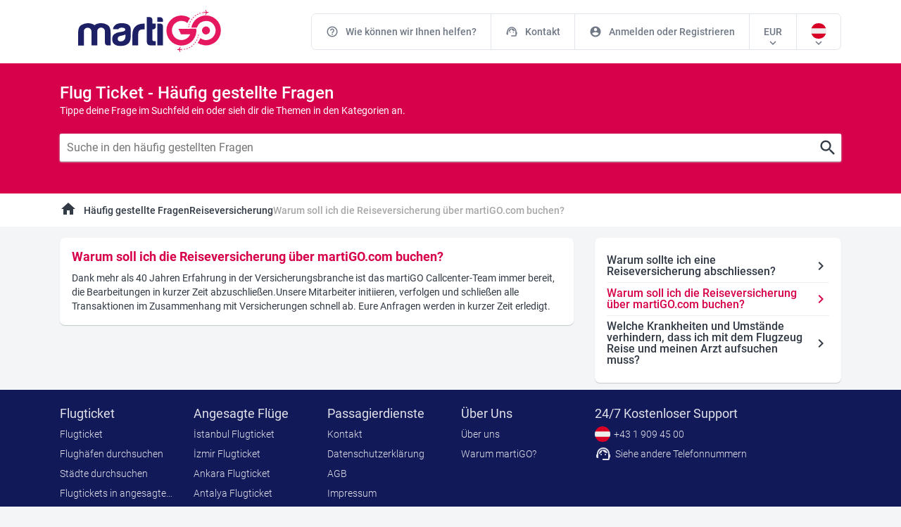

--- FILE ---
content_type: text/html; charset=utf-8
request_url: https://www.martigo.at/cms/die-haufigsten-fragen/reiseversicherung/wieso-reiseversicherung-uber-martigo
body_size: 31686
content:
<!DOCTYPE html><html lang="de-AT"><head>
      <meta charset="utf-8">
      <title>Reiseversicherung über martiGO.com buchen?</title>
      <base href="/">
      <meta name="viewport" content="width=device-width, initial-scale=1, shrink-to-fit=no, minimum-scale=1, user-scalable=no">
      <link rel="icon" type="image/x-icon" href="favicon.ico">
      <!--<link href="https://fonts.googleapis.com/icon?family=Material+Icons"
        rel="preload"
        as="style"
        onload="this.rel = 'stylesheet'"
  />-->
      <link rel="icon" type="image/x-icon" href="favicon.ico">
      <meta name="theme-color" content="#1976d2">

      <script>
         // This executes on chrome and EDGE only as tested
         document.fonts.onloadingdone = function (fontFaceSetEvent) {
            // console.log(fontFaceSetEvent.fontfaces) to see the available fonts which have been loaded
            // and change the font family name according to your font family requirement
            const fontName = 'Material Icons';
            addMakeIconsVisibleClass();
         };

         // Fallback - call below function if not chrome (or EDGE)
         addMakeIconsVisibleClass();

         function addMakeIconsVisibleClass() {
            let style = document.createElement('style');
            style.innerHTML = '.material-icons { opacity: 1 !important;max-width: none !important;   }';
            document.getElementsByTagName('head')[0].appendChild(style);
         }
      </script>
      <!-- Google Tag Manager -->
      <script>(function(w,d,s,l,i){w[l]=w[l]||[];w[l].push({'gtm.start':
      new Date().getTime(),event:'gtm.js'});var f=d.getElementsByTagName(s)[0],
      j=d.createElement(s),dl=l!='dataLayer'?'&l='+l:'';j.async=true;j.src=
      'https://www.googletagmanager.com/gtm.js?id='+i+dl;f.parentNode.insertBefore(j,f);
      })(window,document,'script','dataLayer','GTM-THTBH7Q');</script>
      <!-- End Google Tag Manager -->
   <link rel="stylesheet" href="styles.82c823864edde38a3710.css"><style ng-transition="serverApp">.isLoaded[_ngcontent-sc53]{display:block!important}.common-loader[_ngcontent-sc53]{display:none;position:fixed;width:100%;height:100%;background:red;z-index:999}#isCookie[_ngcontent-sc53]{position:fixed;width:100%;height:max-content;border-radius:0;bottom:0!important;top:inherit!important;color:#fff;font-size:14px;padding:5px;z-index:999;background:rgba(0,0,0,.7);transition:height .3s ease-in-out}#isCookie[_ngcontent-sc53]   .cookiecont[_ngcontent-sc53]{display:flex;padding:5px 0;justify-content:center;align-items:center}#isCookie[_ngcontent-sc53]   .cookiecont[_ngcontent-sc53]   span[_ngcontent-sc53]{width:100%}#isCookie[_ngcontent-sc53]   .cookiecont[_ngcontent-sc53]   button[_ngcontent-sc53]{cursor:pointer;margin:0;border-radius:4px;height:25px;padding:0 20px;font-size:14px;font-weight:400;background:rgba(0,0,0,.5);zoom:1;border:1px solid #fff;color:#fff;display:inline-block;white-space:nowrap;transition:all .3s}#isCookie[_ngcontent-sc53]   .cookiecont[_ngcontent-sc53]   button[_ngcontent-sc53]:hover{background-color:#e5185f}#isCookie[_ngcontent-sc53]   i[_ngcontent-sc53]{top:1px!important}</style><style ng-transition="serverApp"></style><style ng-transition="serverApp">#whatsapp_chat[_ngcontent-sc122]{background-image:url(https://res.cloudinary.com/dhvtj6v8j/image/upload/v1605117651/whatsapp_eiv44e.png);position:fixed!important;bottom:20px!important;right:20px!important;width:55px!important;height:55px!important;overflow:hidden;visibility:visible;background-size:90%;background-position:center;background-repeat:no-repeat;z-index:998}</style><style ng-transition="serverApp">.mobil-header-menu[_ngcontent-sc118]{white-space:nowrap;width:100%;background:#161b5a;overflow-y:scroll;border-top:1px solid #12174d}.mobil-header-menu[_ngcontent-sc118]   ul[_ngcontent-sc118]{display:flex;align-items:center;justify-content:flex-start;margin:0 10px;width:100%}.mobil-header-menu[_ngcontent-sc118]   ul[_ngcontent-sc118]   li[_ngcontent-sc118]{width:max-content;padding:10px;display:flex;justify-content:center}.mobil-header-menu[_ngcontent-sc118]   ul[_ngcontent-sc118]   li[_ngcontent-sc118]:first-child{border-bottom:3px solid #e6126a}.mobil-header-menu[_ngcontent-sc118]   ul[_ngcontent-sc118]   li[_ngcontent-sc118]   a[_ngcontent-sc118]{color:#fff;font-weight:600;font-size:16px;display:flex;align-items:center;text-decoration:none}.mobil-header-menu[_ngcontent-sc118]   ul[_ngcontent-sc118]   li[_ngcontent-sc118]   i[_ngcontent-sc118]{font-size:16px;margin-right:5px}</style><style ng-transition="serverApp">.mgo-footer[_ngcontent-sc120]{background:#121958;padding:25px 0}.mgo-footer[_ngcontent-sc120]   .footer-menu-title[_ngcontent-sc120]{display:block;text-transform:capitalize;font-size:18px;line-height:1;color:#ffffffde;font-weight:400;padding-bottom:10px}.mgo-footer[_ngcontent-sc120]   ul[_ngcontent-sc120]   li[_ngcontent-sc120]{position:relative;display:block;margin-bottom:8px;height:20px}.mgo-footer[_ngcontent-sc120]   ul[_ngcontent-sc120]   li[_ngcontent-sc120]   a[_ngcontent-sc120]{color:#ffffffde;font-size:14px;font-weight:300;line-height:20px;display:block;overflow:hidden;white-space:nowrap;text-overflow:ellipsis;text-decoration:none;transition:all .3s}.mgo-footer[_ngcontent-sc120]   ul[_ngcontent-sc120]   li[_ngcontent-sc120]   a[_ngcontent-sc120]:hover{color:#fff;text-decoration:underline}.mgo-footer[_ngcontent-sc120]   .phone-list[_ngcontent-sc120]   li[_ngcontent-sc120]{display:flex;align-items:center}.mgo-footer[_ngcontent-sc120]   .phone-list[_ngcontent-sc120]   li[_ngcontent-sc120]   img[_ngcontent-sc120]{width:22px;margin-right:5px}.mgo-footer[_ngcontent-sc120]   .phone-list[_ngcontent-sc120]   li[_ngcontent-sc120]   a[_ngcontent-sc120]{display:flex;align-items:center;cursor:pointer}.mgo-footer[_ngcontent-sc120]   .phone-list[_ngcontent-sc120]   li[_ngcontent-sc120]   i[_ngcontent-sc120]{margin-right:5px}#copyright[_ngcontent-sc120]{background:#ffffff;padding:20px}#copyright[_ngcontent-sc120]   p[_ngcontent-sc120]{display:block;text-align:center;font-size:14px;color:#6f7884}#footer-links[_ngcontent-sc120]{background:#eff2f4;padding:20px}#footer-links[_ngcontent-sc120]   ul[_ngcontent-sc120]{align-items:center}#footer-links[_ngcontent-sc120]   ul[_ngcontent-sc120]   li[_ngcontent-sc120]{align-items:center;display:flex;padding:5px}#footer-links[_ngcontent-sc120]   ul[_ngcontent-sc120]   li[_ngcontent-sc120]   img[_ngcontent-sc120]{width:24px;margin-right:5px}#footer-links[_ngcontent-sc120]   ul[_ngcontent-sc120]   li[_ngcontent-sc120]   a[_ngcontent-sc120]{text-decoration:none;color:#323a45;transition:all .3s;white-space:nowrap}#footer-links[_ngcontent-sc120]   ul[_ngcontent-sc120]   li[_ngcontent-sc120]   a[_ngcontent-sc120]:hover{color:#e5185f}</style><style ng-transition="serverApp">.activeFaq[_ngcontent-sc114]   a[_ngcontent-sc114], .activeFaq[_ngcontent-sc114]   i[_ngcontent-sc114]{color:#d6014a}</style><style ng-transition="serverApp">.breadcrumbs-area[_ngcontent-sc220]{background:#fff}.breadcrumbs-area[_ngcontent-sc220]   .breadcrumbs[_ngcontent-sc220]{display:flex;align-items:center;background:#fff}.breadcrumbs-area[_ngcontent-sc220]   .breadcrumbs[_ngcontent-sc220]   li[_ngcontent-sc220]{padding:10px 0;position:relative;text-align:center}.breadcrumbs-area[_ngcontent-sc220]   .breadcrumbs[_ngcontent-sc220]   li[_ngcontent-sc220]   a[_ngcontent-sc220]{color:#323a45;font-size:14px;font-weight:500}.breadcrumbs-area[_ngcontent-sc220]   .breadcrumbs[_ngcontent-sc220]   li[_ngcontent-sc220]   a[_ngcontent-sc220]:hover{text-decoration:underline;transition:all .3s;color:#e5185f}.breadcrumbs-area[_ngcontent-sc220]   .breadcrumbs[_ngcontent-sc220]   li[_ngcontent-sc220]:last-child   a[_ngcontent-sc220]{color:#a7a7a7}.breadcrumbs-area[_ngcontent-sc220]   .breadcrumbs[_ngcontent-sc220]   li[_ngcontent-sc220]:not(.breadcrumbs-area   .breadcrumbs[_ngcontent-sc220]   li[_ngcontent-sc220]:first-child){padding:10px}.breadcrumbs-area[_ngcontent-sc220]   .breadcrumbs[_ngcontent-sc220]   li[_ngcontent-sc220]:first-child{padding-right:10px}.breadcrumbs-area[_ngcontent-sc220]   .breadcrumbs[_ngcontent-sc220]   li[_ngcontent-sc220]:not(.breadcrumbs-area   .breadcrumbs[_ngcontent-sc220]   li[_ngcontent-sc220]:last-child, .breadcrumbs-area[_ngcontent-sc220]   .breadcrumbs[_ngcontent-sc220]   li[_ngcontent-sc220]:first-child):after{position:absolute;content:"/";right:-5px}</style><link href="https://www.martigo.com/cms/sikca-sorulan-sorular/seyahat-sigortasi/sigorta-icin-neden-martigo" rel="alternate" hreflang="tr-TR"><link href="https://www.martigo.ch/cms/die-haufigsten-fragen/reiseversicherung/wieso-reiseversicherung-uber-martigo" rel="alternate" hreflang="de-CH"><link href="https://www.martigo.de/cms/die-haufigsten-fragen/reiseversicherung/wieso-reiseversicherung-uber-martigo" rel="alternate" hreflang="de-DE"><link href="https://www.martigo.at/cms/die-haufigsten-fragen/reiseversicherung/wieso-reiseversicherung-uber-martigo" rel="canonical"><link href="https://www.martigo.at/cms/die-haufigsten-fragen/reiseversicherung/wieso-reiseversicherung-uber-martigo" rel="alternate" hreflang="de-AT"><meta name="description" content="Mit unserer 40-jährigen Geschichte können wir dir mit unseren engen Kooperationen und Vertriebspartnern stets die besten Versicherungsprodukte."></head>
   <body>
      <app-root _nghost-sc53="" ng-version="12.2.16"><martigo-app-header _ngcontent-sc53="" _nghost-sc118="" class="ng-tns-c118-0 ng-star-inserted"><div _ngcontent-sc118="" class="mgo-header ng-tns-c118-0 ng-star-inserted"><div _ngcontent-sc118="" class="container ng-tns-c118-0"><div _ngcontent-sc118="" class="row align-items-center justify-content-center ng-tns-c118-0"><div _ngcontent-sc118="" class="col-2 d-lg-none ng-tns-c118-0"><a _ngcontent-sc118="" class="mobil-call-center d-flex d-md-none justify-content-center align-items-center ng-tns-c118-0" href="tel:+43 1 90 94 500"><span _ngcontent-sc118="" class="material-icons ng-tns-c118-0">call</span></a></div><div _ngcontent-sc118="" class="d-none col-lg-3 d-lg-block header-logo text-center ng-tns-c118-0"><a _ngcontent-sc118="" routerlink="/" class="ng-tns-c118-0" href="/"><img _ngcontent-sc118="" src="https://cdn.martigo.com/custom/logo.header.svg" alt="Martigo" class="ng-tns-c118-0"></a></div><div _ngcontent-sc118="" class="col-8 d-lg-none header-logo text-center ng-tns-c118-0"><a _ngcontent-sc118="" routerlink="/" class="ng-tns-c118-0" href="/"><img _ngcontent-sc118="" src="https://cdn.martigo.com/custom/white-logo.svg" alt="Martigo" style="width: 130px;" class="ng-tns-c118-0"></a></div><div _ngcontent-sc118="" class="col-2 col-lg-9 text-right ng-tns-c118-0"><div _ngcontent-sc118="" class="d-lg-none ng-tns-c118-0"><i _ngcontent-sc118="" class="material-icons ng-tns-c118-0 ng-star-inserted">menu</i><!----><a _ngcontent-sc118="" class="ng-tns-c118-0"><!----></a></div><div _ngcontent-sc118="" class="d-none d-lg-block ng-tns-c118-0"><ul _ngcontent-sc118="" class="header-menu-list ng-tns-c118-0"><li _ngcontent-sc118="" class="ng-tns-c118-0 ng-star-inserted"><a _ngcontent-sc118="" class="ng-tns-c118-0" href="/cms/die-haufigsten-fragen"><i _ngcontent-sc118="" class="material-icons ng-tns-c118-0">help_outline</i> Wie können wir Ihnen helfen?</a></li><li _ngcontent-sc118="" class="ng-tns-c118-0 ng-star-inserted"><a _ngcontent-sc118="" class="ng-tns-c118-0" href="/cms/passenger-service/kontakt"><i _ngcontent-sc118="" class="material-icons ng-tns-c118-0">support_agent</i> Kontakt</a></li><li _ngcontent-sc118="" class="ng-tns-c118-0 ng-star-inserted"><a _ngcontent-sc118="" class="ng-tns-c118-0" href="/account/login"><i _ngcontent-sc118="" class="material-icons ng-tns-c118-0">account_circle</i> Anmelden oder Registrieren</a></li><!----><li _ngcontent-sc118="" class="ng-tns-c118-0 ng-star-inserted"><a _ngcontent-sc118="" href="javascript:void(0);" class="ng-tns-c118-0"><span _ngcontent-sc118="" class="ng-tns-c118-0">EUR</span></a><i _ngcontent-sc118="" class="material-icons ng-tns-c118-0">expand_more</i></li><!----><li _ngcontent-sc118="" class="ng-tns-c118-0 ng-star-inserted"><a _ngcontent-sc118="" href="javascript:void(0);" class="ng-tns-c118-0"><span _ngcontent-sc118="" class="ng-tns-c118-0"><img _ngcontent-sc118="" alt="" title="" style="width: 22px; height: 22px;" class="ng-tns-c118-0" src="https://cdn.martigo.com/flag_round/flag.AT.svg"></span></a><i _ngcontent-sc118="" class="material-icons ng-tns-c118-0">expand_more</i></li><!----></ul></div></div></div></div></div><!----><div _ngcontent-sc118="" class="mobil-menu ng-tns-c118-0"><div _ngcontent-sc118="" class="mobile-popup ng-tns-c118-0 ng-trigger ng-trigger-mobilePopupRight" style="right:-100vw;"><div _ngcontent-sc118="" class="mobile-popup__header ng-tns-c118-0"><span _ngcontent-sc118="" class="ng-tns-c118-0">Menü</span><i _ngcontent-sc118="" class="material-icons ng-tns-c118-0">close</i></div><div _ngcontent-sc118="" class="mobile-popup__content ng-tns-c118-0"><div _ngcontent-sc118="" class="mobile-user-operation ng-tns-c118-0"><div _ngcontent-sc118="" class="mobile-user-operation-buttons ng-tns-c118-0"><a _ngcontent-sc118="" id="mobil_country_btn" class="ng-tns-c118-0"><img _ngcontent-sc118="" style="width: 22px; height: 22px;" class="ng-tns-c118-0" src="https://cdn.martigo.com/flag_round/flag.AT.svg" alt="AT" title="AT"> AT <i _ngcontent-sc118="" class="material-icons ng-tns-c118-0">expand_more</i></a><a _ngcontent-sc118="" id="mobil_currency_btn" class="ng-tns-c118-0">EUR <i _ngcontent-sc118="" class="material-icons ng-tns-c118-0">expand_more</i></a></div></div><ul _ngcontent-sc118="" class="mobile-menu-list ng-tns-c118-0"><li _ngcontent-sc118="" class="ng-tns-c118-0 ng-star-inserted" style=""><i _ngcontent-sc118="" class="material-icons ng-tns-c118-0">help_outline</i><a _ngcontent-sc118="" href="javascript:;" class="ng-tns-c118-0">Wie können wir Ihnen helfen?</a><i _ngcontent-sc118="" class="material-icons ng-tns-c118-0">chevron_right</i></li><li _ngcontent-sc118="" class="ng-tns-c118-0 ng-star-inserted" style=""><i _ngcontent-sc118="" class="material-icons ng-tns-c118-0">support_agent</i><a _ngcontent-sc118="" href="javascript:;" class="ng-tns-c118-0">Kontakt</a><i _ngcontent-sc118="" class="material-icons ng-tns-c118-0">chevron_right</i></li><li _ngcontent-sc118="" class="ng-tns-c118-0 ng-star-inserted" style=""><i _ngcontent-sc118="" class="material-icons ng-tns-c118-0">account_circle</i><a _ngcontent-sc118="" href="javascript:;" class="ng-tns-c118-0">Anmelden oder Registrieren</a><i _ngcontent-sc118="" class="material-icons ng-tns-c118-0">chevron_right</i></li><!----></ul><div _ngcontent-sc118="" class="mobile-phone-box ng-tns-c118-0"><span _ngcontent-sc118="" class="ng-tns-c118-0"><img _ngcontent-sc118="" src="https://cdn.martigo.com/custom/call_center_agent.svg" alt="" title="" class="ng-tns-c118-0"></span><span _ngcontent-sc118="" class="ng-tns-c118-0"><p _ngcontent-sc118="" class="ng-tns-c118-0">Möchtest du telefonisch reservieren?</p><a _ngcontent-sc118="" href="tel:+43 1 909 45 00" class="ng-tns-c118-0">Rufe uns jetzt an!</a></span></div><div _ngcontent-sc118="" class="ng-tns-c118-0"></div></div></div></div><!----><!----><div _ngcontent-sc118="" id="mobil-header-menu" class="mobil-header-menu d-md-none ng-tns-c118-0 ng-star-inserted"><ul _ngcontent-sc118="" class="ng-tns-c118-0"><li _ngcontent-sc118="" class="ng-tns-c118-0 ng-star-inserted"><a _ngcontent-sc118="" class="ng-tns-c118-0"><i _ngcontent-sc118="" class="material-icons ng-tns-c118-0">flight_takeoff</i> Flüge </a></li><li _ngcontent-sc118="" class="ng-tns-c118-0 ng-star-inserted"><a _ngcontent-sc118="" class="ng-tns-c118-0"><i _ngcontent-sc118="" class="material-icons ng-tns-c118-0">bed</i> Hotels </a></li><li _ngcontent-sc118="" class="ng-tns-c118-0 ng-star-inserted"><a _ngcontent-sc118="" class="ng-tns-c118-0"><i _ngcontent-sc118="" class="material-icons ng-tns-c118-0">luggage</i> Pauschalreisen </a></li><li _ngcontent-sc118="" class="ng-tns-c118-0 ng-star-inserted"><a _ngcontent-sc118="" class="ng-tns-c118-0"><i _ngcontent-sc118="" class="material-icons ng-tns-c118-0">directions_car</i> Mietwagen </a></li><li _ngcontent-sc118="" class="ng-tns-c118-0 ng-star-inserted"><a _ngcontent-sc118="" class="ng-tns-c118-0"><i _ngcontent-sc118="" class="material-icons ng-tns-c118-0">sim_card</i> eSIM </a></li><!----></ul></div><!----><!----></martigo-app-header><!----><martigo-app-main-layout _ngcontent-sc53="" _nghost-sc119=""><div _ngcontent-sc119="" id="martigo"><router-outlet _ngcontent-sc119=""></router-outlet><martigo-app-faq-detail _nghost-sc114="" class="ng-star-inserted"><div _ngcontent-sc114="" class="faq-search-area"><div _ngcontent-sc114="" class="container"><martigo-app-faq-search _ngcontent-sc114="" _nghost-sc219=""><h2 _ngcontent-sc219="">Flug Ticket - Häufig gestellte Fragen</h2><p _ngcontent-sc219="">Tippe deine Frage im Suchfeld ein oder sieh dir die Themen in den Kategorien an.</p><div _ngcontent-sc219="" class="faq-search-input"><input _ngcontent-sc219="" type="text" placeholder="Suche in den häufig gestellten Fragen"><i _ngcontent-sc219="" class="material-icons">search</i></div></martigo-app-faq-search></div></div><martigo-app-faq-breadcrumbs _ngcontent-sc114="" _nghost-sc220=""><div _ngcontent-sc220="" class="breadcrumbs-area"><div _ngcontent-sc220="" class="container"><ul _ngcontent-sc220="" class="breadcrumbs"><li _ngcontent-sc220=""><a _ngcontent-sc220="" routerlink="/" href="/"><i _ngcontent-sc220="" class="material-icons">home</i></a></li><li _ngcontent-sc220=""><a _ngcontent-sc220="" href="/cms/die-haufigsten-fragen">Häufig gestellte Fragen</a></li><li _ngcontent-sc220="" class="ng-star-inserted"><a _ngcontent-sc220="" href="/cms/die-haufigsten-fragen/reiseversicherung">Reiseversicherung</a></li><!----><li _ngcontent-sc220="" class="ng-star-inserted"><a _ngcontent-sc220="" href="/cms/die-haufigsten-fragen/reiseversicherung/wieso-reiseversicherung-uber-martigo">Warum soll ich die Reiseversicherung über martiGO.com buchen?</a></li><!----></ul></div></div></martigo-app-faq-breadcrumbs><br _ngcontent-sc114=""><div _ngcontent-sc114="" class="container"><div _ngcontent-sc114="" class="row"><div _ngcontent-sc114="" class="col-12 col-md-8"><div _ngcontent-sc114="" class="faq-detail-box"><h1 _ngcontent-sc114="">Warum soll ich die Reiseversicherung über martiGO.com buchen?</h1><p _ngcontent-sc114=""><p>Dank mehr als 40 Jahren Erfahrung in der Versicherungsbranche ist das martiGO Callcenter-Team immer bereit, die Bearbeitungen in kurzer Zeit abzuschließen.Unsere Mitarbeiter initiieren, verfolgen und schließen alle Transaktionen im Zusammenhang mit Versicherungen schnell ab. Eure Anfragen werden in kurzer Zeit erledigt.</p></p></div></div><div _ngcontent-sc114="" class="col-12 col-md-4"><div _ngcontent-sc114="" class="faq-detail-box"><span _ngcontent-sc114="" class="faq-detail-row ng-star-inserted"><a _ngcontent-sc114="" href="/cms/die-haufigsten-fragen/reiseversicherung/wieso-reiseversicherung">Warum sollte ich eine Reiseversicherung abschliessen?</a><i _ngcontent-sc114="" class="material-icons">chevron_right</i></span><span _ngcontent-sc114="" class="faq-detail-row activeFaq ng-star-inserted"><a _ngcontent-sc114="" href="/cms/die-haufigsten-fragen/reiseversicherung/wieso-reiseversicherung-uber-martigo">Warum soll ich die Reiseversicherung über martiGO.com buchen?</a><i _ngcontent-sc114="" class="material-icons">chevron_right</i></span><span _ngcontent-sc114="" class="faq-detail-row ng-star-inserted"><a _ngcontent-sc114="" href="/cms/die-haufigsten-fragen/reiseversicherung/krankheiten-umstande-verhindern">Welche Krankheiten und Umstände verhindern, dass ich mit dem Flugzeug Reise und meinen Arzt aufsuchen muss?</a><i _ngcontent-sc114="" class="material-icons">chevron_right</i></span><!----></div></div></div></div></martigo-app-faq-detail><!----></div></martigo-app-main-layout><martigo-app-footer _ngcontent-sc53="" _nghost-sc120="" class="ng-star-inserted"><footer _ngcontent-sc120="" class="mgo-footer"><div _ngcontent-sc120="" class="container"><div _ngcontent-sc120="" class="row"><div _ngcontent-sc120="" class="col-md-2 ng-star-inserted"><span _ngcontent-sc120="" class="footer-menu-title">Flugticket</span><ul _ngcontent-sc120=""><li _ngcontent-sc120="" class="ng-star-inserted"><a _ngcontent-sc120="" href="/flug-ticket">Flugticket</a></li><li _ngcontent-sc120="" class="ng-star-inserted"><a _ngcontent-sc120="" href="/flug-ticket/flughafen">Flughäfen durchsuchen</a></li><li _ngcontent-sc120="" class="ng-star-inserted"><a _ngcontent-sc120="" href="/flug-ticket/stadte-der-turkei">Städte durchsuchen</a></li><li _ngcontent-sc120="" class="ng-star-inserted"><a _ngcontent-sc120="" href="/flug-ticket/lander">Flugtickets in angesagte Länder</a></li><li _ngcontent-sc120="" class="ng-star-inserted"><a _ngcontent-sc120="" href="/flug-ticket/fluggesellschaften">Angesagte Airlines</a></li><!----></ul></div><!----><div _ngcontent-sc120="" class="col-md-2 ng-star-inserted"><span _ngcontent-sc120="" class="footer-menu-title">Angesagte Flüge</span><ul _ngcontent-sc120=""><li _ngcontent-sc120="" class="ng-star-inserted"><a _ngcontent-sc120="" href="/flug-ticket/istanbul/IST">İstanbul Flugticket</a></li><li _ngcontent-sc120="" class="ng-star-inserted"><a _ngcontent-sc120="" href="/flug-ticket/izmir/IZM">İzmir Flugticket</a></li><li _ngcontent-sc120="" class="ng-star-inserted"><a _ngcontent-sc120="" href="/flug-ticket/ankara/ANK">Ankara Flugticket</a></li><li _ngcontent-sc120="" class="ng-star-inserted"><a _ngcontent-sc120="" href="/flug-ticket/antalya/AYT">Antalya Flugticket</a></li><!----></ul></div><!----><div _ngcontent-sc120="" class="col-md-2"><span _ngcontent-sc120="" class="footer-menu-title">Passagierdienste</span><ul _ngcontent-sc120=""><li _ngcontent-sc120="" class="ng-star-inserted"><a _ngcontent-sc120="" href="/cms/passenger-service/kontakt"> Kontakt</a></li><li _ngcontent-sc120="" class="ng-star-inserted"><a _ngcontent-sc120="" href="/cms/passenger-service/datenschutzerklaerung">Datenschutzerklärung</a></li><li _ngcontent-sc120="" class="ng-star-inserted"><a _ngcontent-sc120="" href="/cms/passenger-service/agb">AGB</a></li><li _ngcontent-sc120="" class="ng-star-inserted"><a _ngcontent-sc120="" href="/cms/passenger-service/impressum">Impressum</a></li><li _ngcontent-sc120="" class="ng-star-inserted"><a _ngcontent-sc120="" href="/cms/passenger-service/haftungsausschluss">Haftungsausschluss</a></li><!----></ul></div><div _ngcontent-sc120="" class="col-md-2"><span _ngcontent-sc120="" class="footer-menu-title">Über uns</span><ul _ngcontent-sc120=""><li _ngcontent-sc120="" class="ng-star-inserted"><a _ngcontent-sc120="" href="/cms/about/ueber-uns">Über uns</a></li><li _ngcontent-sc120="" class="ng-star-inserted"><a _ngcontent-sc120="" href="/cms/about/warum-martigo">Warum martiGO?</a></li><!----></ul></div><div _ngcontent-sc120="" class="col-md-4"><span _ngcontent-sc120="" class="footer-menu-title">24/7 Kostenloser Support</span><ul _ngcontent-sc120="" class="phone-list"><li _ngcontent-sc120=""><img _ngcontent-sc120="" alt="" title="" src="https://cdn.martigo.com/flag_round/flag.at.svg"><a _ngcontent-sc120="" href="tel: +43 1 909 45 00">+43 1 909 45 00</a></li><li _ngcontent-sc120=""><a _ngcontent-sc120=""><i _ngcontent-sc120="" class="material-icons">support_agent</i> Siehe andere Telefonnummern</a></li></ul></div></div></div></footer><!----><div _ngcontent-sc120="" id="copyright"><div _ngcontent-sc120="" class="container"><p _ngcontent-sc120="">© MartiGo 2026 All rights reserved</p></div></div><!----></martigo-app-footer><!----><!----><martigo-app-whatsapp _ngcontent-sc53="" _nghost-sc122="" style="display:block;"><!----><!----><!----><!----><!----><!----><!----><!----><!----><!----><!----><!----><!----><!----><!----><!----><!----><!----><!----><!----><!----><!----><!----><!----><!----><!----><!----></martigo-app-whatsapp><ngx-json-ld _ngcontent-sc53=""><script type="application/ld+json">{
  "@context": "https://schema.org",
  "@type": "Organization",
  "name": "martiGO",
  "url": "https://www.martigo.at",
  "logo": "https://cdn.martigo.com/custom/logo.header.svg",
  "foundingDate": "2016",
  "founder": [
    {
      "@type": "Person",
      "name": "Kürsad Bicakci"
    },
    {
      "@type": "Person",
      "name": "Volkan Akin"
    },
    {
      "@type": "Person",
      "name": "Mansur Yilmaz"
    }
  ],
  "foundingLocation": {
    "@type": "Place",
    "address": {
      "@type": "PostalAddress",
      "addressLocality": "Wien",
      "addressCountry": "AT"
    }
  },
  "description": "martiGO ist ein OTA, das Flugtickets weltweit verkauft und 24/7-Support in mehreren Sprachen bietet.",
  "contactPoint": {
    "@type": "ContactPoint",
    "telephone": "+43-1-909-45-00",
    "contactType": "customer service",
    "availableLanguage": [
      "German",
      "English",
      "Turkish",
      "Arabic",
      "Tagalog"
    ]
  },
  "sameAs": [
    "https://www.facebook.com/martigocom",
    "https://www.instagram.com/martigocom",
    "https://www.tiktok.com/@martigocom"
  ],
  "address": {
    "@type": "PostalAddress",
    "streetAddress": "Quellenstraße",
    "postalCode": "1100",
    "addressLocality": "Wien",
    "addressCountry": "AT"
  }
}</script></ngx-json-ld><!----><!----></app-root>
      <!--Disable ios double Click-->
      <script type="text/javascript">
         let preLastTouchStartAt = 0;
         let lastTouchStartAt = 0;
         const delay = 500;

         document.addEventListener('touchstart', () => {
            preLastTouchStartAt = lastTouchStartAt;
            lastTouchStartAt = +new Date();
         });
         document.addEventListener('touchend', event => {
            const touchEndAt = +new Date();
            if (touchEndAt - preLastTouchStartAt < delay) {
               event.preventDefault();
               event.target.click();
            }
         });
      </script>
      <!--<script src="https://js.stripe.com/v3/"></script>-->
      <!--Disable ios double Click-->

      <!--<script type="text/javascript" src="https://www.saferpay.com/Fields/lib/1.2/saferpay-fields.js"></script>-->
      <!--<script type="text/javascript" src="https://core.spreedly.com/iframe/iframe-v1.min.js"></script>-->
      <!-- Google Tag Manager -->
      <script>(function(w,d,s,l,i){w[l]=w[l]||[];w[l].push({'gtm.start':
      new Date().getTime(),event:'gtm.js'});var f=d.getElementsByTagName(s)[0],
      j=d.createElement(s),dl=l!='dataLayer'?'&l='+l:'';j.async=true;j.src=
      'https://www.googletagmanager.com/gtm.js?id='+i+dl;f.parentNode.insertBefore(j,f);
      })(window,document,'script','dataLayer','GTM-THTBH7Q');</script>
      <!-- End Google Tag Manager -->
   <script src="runtime.c97c1b9d90bd75aa57a1.js" defer=""></script><script src="polyfills.c67340399599da508c59.js" defer=""></script><script src="vendor.51277b84b29e7ae1aa67.js" defer=""></script><script src="main.52a1df01da22fa6632b4.js" defer=""></script>

<script id="serverApp-state" type="application/json">{&q;transfer-translate-de&q;:{&q;common_languages&q;:&q;Sprachen&q;,&q;search_departure&q;:&q;Abflughafen&q;,&q;search_arrival&q;:&q;Zielflughafen&q;,&q;search_departuredate&q;:&q;Hinflug am&q;,&q;search_arrivaldate&q;:&q;Rückflug am&q;,&q;search_travellers&q;:&q;Passagier&q;,&q;search_flight_button&q;:&q;Flug suchen&q;,&q;search_adult&q;:&q;Erwachsene&q;,&q;search_child&q;:&q;Kind/er &q;,&q;search_baby&q;:&q;Baby &q;,&q;search_directflight&q;:&q;Nur Direktflüge&q;,&q;search_oneway&q;:&q;Hinflug&q;,&q;search_circle&q;:&q;Hin- und Rückflug&q;,&q;search_ADT&q;:&q;Erwachsene&q;,&q;search_INF&q;:&q;Baby (0-2 Jahre)&q;,&q;search_selectairport&q;:&q;Abflug-Stadt/Flughafen&q;,&q;search_multi&q;:&q;Multi-Stopp&q;,&q;header_most&q;:&q;Deine Suchanfragen&q;,&q;header_needhelp&q;:&q;Benötigst du Hilfe?&q;,&q;header_log_in_or_sign_up&q;:&q;Anmelden&q;,&q;header_log_in_fast_or_sign_up&q;:&q;Du hast schon ein Konto?&q;,&q;header_select_language&q;:&q;Sprachen&q;,&q;header_menu_flight&q;:&q;Flüge&q;,&q;header_menu_hotels&q;:&q;Hotels&q;,&q;header_menu_fligt_hotel&q;:&q;Flug+Hotel&q;,&q;header_menu_cars&q;:&q;Mietwagen&q;,&q;search_one_Way&q;:&q;Hinflug&q;,&q;search_round_trip&q;:&q;Hin-und Rückflug&q;,&q;search_multi_city&q;:&q;Multi-Stopp&q;,&q;search_flying_from&q;:&q;Abflug&q;,&q;search_flying_to&q;:&q;Zielflughafen&q;,&q;search_passengers&q;:&q;Passagier&q;,&q;search_baby_age&q;:&q;Baby (0-2 Jahre)&q;,&q;search_city_or_airport&q;:&q;Stadt/Flughafen&q;,&q;search_date&q;:&q;Datum auswählen&q;,&q;search_search&q;:&q;Flug suchen&q;,&q;search_only_direct_flights&q;:&q;Nur Direktflüge&q;,&q;search_select_airport&q;:&q;Airport wählen&q;,&q;search_change&q;:&q;Flug ändern&q;,&q;content_we_are_always_here_for_you&q;:&q;24/7 Kostenloser Support&q;,&q;content_you_can_reach_our_call_centre_personnel_that_speaks_your_language_free_of_charge_twenty_four_seven&q;:&q;Kundenangelegenheiten liegen uns am Herzen. Aus dem Grund sind wir kostenlos und 24 Stunden am Tag für dich leicht erreichbar. Erreichen kannst du uns via Anruf, Mail oder am einfachsten über Whatsapp.&q;,&q;content_compare_airline_tickets_title&q;:&q;Günstige Flüge auf einen Blick!&q;,&q;content_compare_airline_tickets&q;:&q;martiGO durchsucht tausende Flüge von über 540 Airlines und stellt dir die günstigsten Flüge im Vergleich dar.&q;,&q;content_choose_with_ease_purchase_with_security_title&q;:&q;Sicher Bezahlen!&q;,&q;content_choose_with_ease_purchase_with_security&q;:&q;Unsere internationalen Geschäftszertifikate ermöglichen dir die Bezahlung auf sicherste Art und Weise.&q;,&q;social_subscribe_to_our_newsletter&q;:&q;Jetzt registrieren und die günstigsten Preise erhalten&q;,&q;social_enter_your_email_adress&q;:&q;E-Mail Adresse&q;,&q;social_or&q;:&q;Oder&q;,&q;social_phone_number&q;:&q;Nummer eingeben&q;,&q;social_send&q;:&q;Weiter&q;,&q;social_follow_us&q;:&q;Folgen&q;,&q;footer_customer_service&q;:&q;Passagierdienste&q;,&q;footer_frequently_asked_questions&q;:&q;Häufig gestellte Fragen&q;,&q;footer_privacy_policy&q;:&q;Datenschutzerklärung&q;,&q;footer_about_martiGo&q;:&q;Über uns&q;,&q;footer_contact_us&q;:&q;Kontakt&q;,&q;footer_why_martigo&q;:&q;Warum martiGO?&q;,&q;footer_general_terms_and_conditions&q;:&q;AGB&q;,&q;footer_do_you_need_help&q;:&q;Wie können wir Ihnen helfen?&q;,&q;footer_passengers_with_special_needs_information&q;:&q;Passagiere mit speziellen Bedürfnissen&q;,&q;footer_rebooking_cancellation&q;:&q;Umbuchung oder Stornierung&q;,&q;footer_passenger_rights&q;:&q;Passagier Rechte&q;,&q;footer_how_can_I_make_a_reservation&q;:&q;Wie kann ich reservieren?&q;,&q;searharea_we_are_now_comparing_all_airlines&q;:&q;scannt über 540 Fluggesellschaften und listet die Ergebnisse auf.&q;,&q;searharea_info_cheap_tickets&q;:&q;Finde den günstigsten Preis mit martiGO&q;,&q;filter_departure_airlines&q;:&q;Hinflug Fluggesellschaft&q;,&q;filter_arrival_airlines&q;:&q;Rückflug Fluggesellschaft&q;,&q;filter_number_of_stops&q;:&q;Stopps&q;,&q;filter_price_filters&q;:&q;Preis&q;,&q;filter_connection_airport&q;:&q;Umsteige Flughafen&q;,&q;filter_flight_duration&q;:&q;Flugdauer&q;,&q;filter_just&q;:&q;nur&q;,&q;result_previous_day&q;:&q;Vorheriger Tag&q;,&q;result_next_day&q;:&q;Nächster Tag&q;,&q;result_search_result&q;:&q;Ergebnisse&q;,&q;result_price&q;:&q;Preis&q;,&q;result_best_price&q;:&q;Günstigster Preis&q;,&q;result_direct_flights&q;:&q;Direkt&q;,&q;result_shortest_time&q;:&q;Schnellste Option&q;,&q;result_cheapst_price&q;:&q;Unser Bester Preis!&q;,&q;result_free_cancellation_within_the_next_Hours&q;:&q;Kostenlose Stornierung innerhalb von X Stunden&q;,&q;result_inbound&q;:&q;Hinflug&q;,&q;result_outbound&q;:&q;Rückflug&q;,&q;result_flight_details&q;:&q;Flugdetails&q;,&q;result_non_stop_flight&q;:&q;Direktflug&q;,&q;result_seat_left&q;:&q;nur noch X Sitzplätze&q;,&q;result_per_person&q;:&q;Preis pro Erwachsener&q;,&q;result_book_flight&q;:&q;Buchen&q;,&q;result_inc_checked_luggage&q;:&q;Gepäck&q;,&q;result_total_price&q;:&q;Gesamtpreis&q;,&q;result_clock&q;:&q;Stunde&q;,&q;result_flight_duration&q;:&q;Flugzeit&q;,&q;result_change_planes&q;:&q;Zwischenstoppdauer&q;,&q;result_flight_detail&q;:&q;Flugdetails&q;,&q;result_previous&q;:&q;Zurück&q;,&q;result_next&q;:&q;Weiter&q;,&q;flightdetail_check&q;:&q;Flugdetails&q;,&q;flightdetail_check_description&q;:&q;Bitte prüfe deine Daten sorgfältig!&q;,&q;fligtdetal_close&q;:&q;weiter&q;,&q;fligtdetal_baggage_costs&q;:&q;inkl. auszugebendes Gepäck&q;,&q;fligtdetal_number_of_passenger&q;:&q;Passagier&q;,&q;fligtdetal_ticket_price&q;:&q;Preis/Reisender&q;,&q;fligtdetal_fee_price&q;:&q;Service Entgelt&q;,&q;fligtdetal_subtotal&q;:&q;Total&q;,&q;fligtdetal_total_price&q;:&q;Gesamtpreis&q;,&q;step_search&q;:&q;Flugsuche&q;,&q;step_passengers&q;:&q;Passagierinformationen&q;,&q;step_check_payment&q;:&q;Zahlungsinformationen&q;,&q;step_finalize&q;:&q;Flug- und Passagierdetails&q;,&q;step_passenger_passenger_details&q;:&q;Passagierinformationen&q;,&q;step_passenger_passengers&q;:&q;Passagier&q;,&q;step_passenger_adult&q;:&q;Erwachsene&q;,&q;step_passenger_adult_description&q;:&q;Das Alter der erwachsenen Passagiere muss zum Zeitpunkt des Fluges größer sein als das Alter des Kindes.&q;,&q;step_passenger_child_description&q;:&q;Das Alter des Kindes darf weder beim Hinflug noch beim Rückflug 12 Jahre oder älter sein. Falls dies so ist, so ändere den Passagiertyp auf \&q;Erwachsene/r\&q;. Gerne stehen wir dir für weitere Auskünfte telefonisch zur Verfügung.&q;,&q;step_passenger_inf_description&q;:&q;Das Alter des Babys darf weder beim Hinflug noch beim Rückflug 2 Jahre oder älter sein, falls dies so ist, so ändere den Passagiertyp auf einen Kind. Gerne stehen wir dir für weitere Auskünfte telefonisch zur Verfügung.&q;,&q;step_passenger_child&q;:&q;Kinder&q;,&q;step_passenger_baby&q;:&q;Baby&q;,&q;step_passenger_first_name&q;:&q;Vorname&q;,&q;step_passenger_male&q;:&q;Herr&q;,&q;step_passenger_famale&q;:&q;Frau&q;,&q;step_passenger_contact_details&q;:&q;Kontaktdaten&q;,&q;step_passenger_email&q;:&q;E-Mail Adresse&q;,&q;step_passenger_tel&q;:&q;Telefonnummer&q;,&q;step_passenger_postal_code&q;:&q;Postleitzahl&q;,&q;step_passenger_country&q;:&q;Land&q;,&q;step_passenger_city&q;:&q;Stadt&q;,&q;step_passenger_adress&q;:&q;Adresse&q;,&q;step_passenger_adress_next&q;:&q;Adresse&q;,&q;step_passenger_continue&q;:&q;Weiter mit der Buchung!&q;,&q;login_or_sign_up&q;:&q;Anmelden oder Registrieren&q;,&q;select_language&q;:&q;Sprache wählen&q;,&q;menu_label&q;:&q;Menü&q;,&q;account_label&q;:&q;Mein Konto&q;,&q;dont_have_an_acount_label&q;:&q;Du hast noch kein Konto?&q;,&q;register_now&q;:&q;Konto erstellen&q;,&q;do_you_already_have_an_account&q;:&q;Diese E-Mail-Adresse ist bereits registriert!&q;,&q;profile_label&q;:&q;Kontodetails&q;,&q;password_change_label&q;:&q;Kennwort Ändern&q;,&q;address_label&q;:&q;Meine Adresse&q;,&q;my_flights_label&q;:&q;Meine Buchungen&q;,&q;logout_label&q;:&q;Abmelden&q;,&q;user_operations_label&q;:&q;Konto-Einstellungen&q;,&q;forgot_password&q;:&q;Du hast dein Kennwort vergessen?&q;,&q;remember_me&q;:&q;Passwort speichern&q;,&q;login_description&q;:&q;Du hast schon ein Konto? Jetzt anmelden&q;,&q;enter_your_email_address&q;:&q;Gib deine E-Mail-Adresse ein.&q;,&q;enter_your_password&q;:&q;Kennwort&q;,&q;create_your_account_now&q;:&q;Noch kein Konto? Kostenlos registrieren&q;,&q;register_first_name_label&q;:&q;Vorname&q;,&q;register_first_lastname_label&q;:&q;Nachname &q;,&q;enter_your_password_confirm&q;:&q;Bestätige dein Passwort.&q;,&q;register_confirm_label&q;:&q;Durch Anklicken von &s;Jetzt zahlen und buchen&s; akzeptiere ich die AGBs und die Datenschutzerklärung von martiGO und bestätige die Zahlung des gesamten Betrags dieses Einkaufs.&q;,&q;entry_airport_or_city_name&q;:&q;Abflug-Stadt/Flughafen eingeben&q;,&q;view_all_places&q;:&q;Alle Städte anzeigen&q;,&q;best_cities&q;:&q;Top Städte&q;,&q;subscribe_to_our_newsletter&q;:&q;Abonniere unseren Newsletter!&q;,&q;airport_label&q;:&q;Flughafen&q;,&q;age_label&q;:&q;Alter&q;,&q;from_where_label&q;:&q;Flughafen auswählen&q;,&q;please_choose_city_and_airport&q;:&q;Stadt/Flughafen&q;,&q;phone_xxs_label&q;:&q;Telefonnummer&q;,&q;fax_xxs_label&q;:&q;Fax&q;,&q;safety_certificates&q;:&q;Sicherheitszertifikate&q;,&q;paymet_methods_label&q;:&q;Unsere Zahlungsmöglichkeiten&q;,&q;save_your_time_and_money&q;:&q;Spare Zeit und Geld&q;,&q;all_label&q;:&q;Alle&q;,&q;flight_not_fount_description&q;:&q;Kein Ergebnis gefunden. Bitte prüfe Flüge von anderen Flughäfen oder ändere dein Datum.&q;,&q;flight_connection&q;:&q;Stop&q;,&q;total_count_label&q;:&q;Total&q;,&q;filter_your_results_label&q;:&q;Filtere deine Suchergebnisse&q;,&q;ADT&q;:&q;Erwachsene&q;,&q;CNN&q;:&q;Kind/er&q;,&q;INF&q;:&q;Baby&q;,&q;price_detail_label&q;:&q;Preis Details&q;,&q;price_detail_description_label&q;:&q;Überprüfe den Preis&q;,&q;number_of_person_label&q;:&q;Anzahl der Passagiere &a; Buchungsklasse&q;,&q;birthday_label&q;:&q;Geburtsdatum&q;,&q;name_surname_label&q;:&q;Vor- und Nachname&q;,&q;gsm_label&q;:&q;Telefonnummer&q;,&q;check_label&q;:&q;Flugdetails&q;,&q;check_description_label&q;:&q;Fluginformationen&q;,&q;you_can_find_all_details_here&q;:&q;Passagierinformationen&q;,&q;change_label&q;:&q;Bearbeiten&q;,&q;apply_label&q;:&q;Anwenden&q;,&q;user_confirm_title&q;:&q;Überprüfung der Mitgliedschaft&q;,&q;user_confirm_error_title&q;:&q;Mitgliederüberprüfung fehlgeschlagen!&q;,&q;user_confirm_error_description&q;:&q;Mitgliederüberprüfung fehlgeschlagen!&q;,&q;user_confirm_success_title&q;:&q;Danke für deine Registrierung bei martiGO!&q;,&q;user_confirm_success_description&q;:&q;Dein Konto wurde aktiviert!&q;,&q;user_confirm_loading_title&q;:&q;wird überprüft&q;,&q;user_confirm_loading_description&q;:&q;Deine Mitgliedschaft wird genehmigt, bitte warte&q;,&q;choose_and_book&q;:&q;Zahlungsinformationen&q;,&q;gender_label&q;:&q;Anrede&q;,&q;payment_fee_label&q;:&q;Service Entgelt&q;,&q;payment_btn_label&q;:&q;Kaufen &q;,&q;discount_code_label&q;:&q;Gib den Gutscheincode ein&q;,&q;passenger_type_label&q;:&q;Passagiertyp&q;,&q;payment_flight_detail_notice_title&q;:&q;Überprüfe deine persönlichen Daten.&q;,&q;payment_flight_detail_notice_description_one&q;:&q;Bitte prüfe die Passagierdaten&q;,&q;payment_flight_detail_notice_description_two&q;:&q;Wenn deine Daten nicht korrekt sind, kann dir der Zutritt zum Flugzeug verwehrt werden. Häufig musst du dann ein neues, teures Ticket kaufen oder zusätzliche Gebühren zahlen, um Änderungen vorzunehmen.&q;,&q;newsletter_title&q;:&q;Newsletter Anmeldung&q;,&q;newsletter_btn&q;:&q;Anmelden&q;,&q;newsletter_btn_description&q;:&q;Ja, ich abonniere den kostenlosen Newsletter und erhalte laufend Informationen über aktuelle Flugangebote, neue Flugziele und Tipps rund ums Fliegen.&q;,&q;newsletter_description&q;:&q;Mit unserem Newsletter genießt du viele Vorteile: Die besten Sonderangebote und Reiseideen landen in deiner Mailbox! Außerdem laden wir dich zu exklusiven Gewinnspielen ein. Wenn du keine Infos mehr möchtest, kannst du dich vom Newsletter jederzeit wieder abmelden.&q;,&q;show_ticket&q;:&q;Ticket anzeigen&q;,&q;payment_success_label&q;:&q;Deine Zahlung war erfolgreich und die Tickets sind gebucht. Dein Ticket wurde an die angegebene E-Mailadresse verschickt. Wir wünschen dir einen guten Flug!&q;,&q;go_home_btn&q;:&q;Zurück zur Homepage&q;,&q;register_notice_notification&q;:&q;Jetzt kostenlos registrieren und keine Angebote verpassen.&q;,&q;payment_error_title&q;:&q;Ein Problem ist aufgetreten. Unser Servicecenter wird dich in Kürze kontaktieren.&q;,&q;payment_error_description&q;:&q;Fehlgeschlagen. Bitte erneut versuchen, Zahlung fehlgeschlagen.&q;,&q;return_payment_page_btn&q;:&q;Weiter mit der Buchung&q;,&q;payment_page_error_notification_title&q;:&q;Rufe unser Servicecenter an, um Hilfe bei der Zahlung zu erhalten.&q;,&q;error_ticket_pross&q;:&q;Unbekannter Zahlungsfehler&q;,&q;success_payment_description&q;:&q;Deine Zahlung war erfolgreich und die Tickets sind gebucht. Wir wünschen dir einen guten Flug!&q;,&q;password_change_btn&q;:&q;Passwort ändern&q;,&q;ticket_success_title&q;:&q;Deine Buchung wurde für dich reserviert!&q;,&q;ticket_description_talk&q;:&q;Hallo&q;,&q;ticket_print_btn&q;:&q;Drucken&q;,&q;ticket_number_label&q;:&q;E-Ticket Nummer&q;,&q;proccess_btn_label&q;:&q;Transaktionen&q;,&q;delete_label_btn&q;:&q;löschen&q;,&q;post_address_label&q;:&q;Adresse&q;,&q;invoice_address_label&q;:&q;Rechnungsadresse&q;,&q;address_type_label&q;:&q;Adresstyp&q;,&q;add_address_btn&q;:&q;Adresse hinzufügen&q;,&q;update_profile_btn&q;:&q;Konto aktualisieren&q;,&q;profile_information_label&q;:&q;Persönliche Angaben&q;,&q;profile_update_notification&q;:&q;Dein Profil wurde aktualisiert&q;,&q;validation_error_label&q;:&q;Validierungsfehler&q;,&q;success_update_notification&q;:&q;Erfolgreich aktualisiert!&q;,&q;success_add_notification&q;:&q;Erfolgreich hinzugefügt!&q;,&q;success_remove_notification&q;:&q;Erfolgreich gelöscht!&q;,&q;ticket_description_area&q;:&q;Deine Zahlung wurde erfolgreich abgeschlossen. Dein Flugticket wurde an die von dir angegebene E-Mail Adresse gesendet. Wir wünschen einen guten Flug im Voraus!&q;,&q;next_label&q;:&q;Weiter&q;,&q;prev_label&q;:&q;letzte&q;,&q;unknown_error_label&q;:&q;Es gab ein Problem.&q;,&q;language_change_label&q;:&q;Du hast deine Spracheinstellungen erfolgreich aktualisiert!&q;,&q;select_currency&q;:&q;Währung&q;,&q;EUR&q;:&q;€&q;,&q;TL&q;:&q;?&q;,&q;USD&q;:&q;$&q;,&q;HUF&q;:&q;HUF&q;,&q;PLN&q;:&q;PLN&q;,&q;SKK&q;:&q;SKK&q;,&q;BAM&q;:&q;BAM&q;,&q;CHF&q;:&q;CHF&q;,&q;DKK&q;:&q;DKK&q;,&q;GBP&q;:&q;GBP&q;,&q;HRK&q;:&q;HRK&q;,&q;NOK&q;:&q;NOK&q;,&q;SEK&q;:&q;SEK&q;,&q;filter_departure_hours&q;:&q;Hinflugszeit&q;,&q;filter_arrival_hours&q;:&q;Rückflugszeit&q;,&q;filter_morning&q;:&q;Morgen&q;,&q;filter_noon&q;:&q;Nachmittag&q;,&q;filter_night&q;:&q;Abend\t&q;,&q;passenger_departure_baggage&q;:&q;Abfluggepäck&q;,&q;passenger_arrival_baggage&q;:&q;Rückfluggepäck&q;,&q;passenger_no_baggage&q;:&q;Kein Gepäck&q;,&q;content_failed_load&q;:&q;Beim Laden des Inhalts ist ein Fehler aufgetreten&q;,&q;popup_information_title&q;:&q;Information&q;,&q;popup_change_language_content_text&q;:&q;Wenn du diese Änderung fortsetzt, wirkt sich dies möglicherweise auf deine Sucheinstellungen aus.&q;,&q;popup_flight_order&q;:&q;Ergebnisse sortieren&q;,&q;popup_flight_order_price_one&q;:&q;Nach Preis (aufsteigend)&q;,&q;popup_flight_order_price_two&q;:&q;Nach Preis (absteigend)&q;,&q;popup_flight_order_time&q;:&q;Gesamtreisezeit (aufsteigend)&q;,&q;popup_flight_order_ok&q;:&q;OK&q;,&q;passenger_flight_not_fount&q;:&q;Keine Flüge ausgewählt! Du wirst zur Flugsuche weitergeleitet...&q;,&q;passenger_success_create_flight&q;:&q;Deine Angaben wurden erfolgreich gespeichert&q;,&q;check_information&q;:&q;Überprüfe die Informationen&q;,&q;repeat_search&q;:&q;Erneut suchen&q;,&q;an_error&q;:&q;Ein Fehler ist aufgetreten&q;,&q;validation_error&q;:&q;Erforderliche Felder ausfüllen&q;,&q;payment_general_term&q;:&q;Ich akzeptiere &l;a href=&s;https://www.martigo.de/cms/passenger-service/agb&s; target=&s;_blank&s;&g;die Allgemeinen Geschäftsbedingungen und Datenschutzbestimmungen&l;/a&g; von martiGO sowie die &l;a href=&s;https://www.martigo.de/cms/passenger-service/tarifregeln&s; target=&s;_blank&s;&g;Tarifregeln&l;/a&g; und bin damit einverstanden, den gesamten Kaufbetrag zu bezahlen.&q;,&q;result_flight_detail_show&q;:&q;Rückflug anzeigen&q;,&q;result_flight_detail_hide&q;:&q;Rückflug ausblenden&q;,&q;price_sort&q;:&q;Dauer (kürzer)&q;,&q;price_desc_sort&q;:&q;Nach Preis (aufsteigend)&q;,&q;duration_sort&q;:&q;Nach Preis (absteigend)&q;,&q;popup_cancel_btn&q;:&q;Abbrechen&q;,&q;popup_delete_desc&q;:&q;Möchtest du wirklich löschen?&q;,&q;popup_delete_title&q;:&q;Löschvorgang&q;,&q;user_panel_progress_btn&q;:&q;Transaktionen&q;,&q;user_panel_report_a_problem&q;:&q;Ein Problem melden&q;,&q;customer_title_panel&q;:&q;Kundendienst&q;,&q;login_success_description&q;:&q;Erfolgreich eingeloggt.&q;,&q;quick_register_btn&q;:&q;Melde dich jetzt an&q;,&q;quick_register_desc&q;:&q;Registriere dich und profitiere von den Vorteilen!&q;,&q;success_register_desc&q;:&q;Du hast dich erfolgreich registriert.&q;,&q;minute_label&q;:&q;Minuten&q;,&q;hour_label&q;:&q;Stunde/n&q;,&q;direct_flight_label&q;:&q;Direktflüge&q;,&q;city_ankara&q;:&q;Ankara&q;,&q;city_izmir&q;:&q;Izmir&q;,&q;city_adana&q;:&q;Adana&q;,&q;city_mugla&q;:&q;Mugla&q;,&q;city_antalya&q;:&q;Antalya&q;,&q;city_nevsehir&q;:&q;Nevsehir&q;,&q;city_istanbul&q;:&q;Istanbul&q;,&q;city_kayseri&q;:&q;Kayseri&q;,&q;country_landing_title_tr&q;:&q;Türkei&q;,&q;country_landing_desc_one&q;:&q;Klicke auf die Stadt, in die du fliegen möchtest, um die besten Flüge zu finden&q;,&q;country_landing_desc_two&q;:&q;In einer Region der verschiedenen Kulturen wurde die Türkei gegründet. Toleranz verschiedener Nationalitäten, Traditionen und Bräuche können sich hier leicht in Harmonie miteinander ausleben. Die Türkei ist mit ihrer Gastfreundlichkeit und ihrem leckeren Essen ein wunderschönes Land, das die Feiertage von Millionen von Touristen jedes Jahr aufs Neue bezaubert.&q;,&q;popup_title_warning&q;:&q;Warnung&q;,&q;popup_flight_change_confirm&q;:&q;Bestätigen&q;,&q;popup_flight_change_change&q;:&q;Weitere Flüge anzeigen&q;,&q;popup_flight_change_desc1&q;:&q;Der Preis des von dir ausgewählten Fluges hat sich geändert. Aktueller Preis&q;,&q;popup_flight_change_desc2&q;:&q;  Willst du fortfahren?&q;,&q;popup_flight_not_found_desc&q;:&q; Dieser Flug ist derzeit nicht verfügbar&q;,&q;validation_error_email&q;:&q; E-Mail muss eingegeben werden&q;,&q;validation_error_gender&q;:&q; Geschlecht muss eingegeben werden&q;,&q;validation_error_agg&q;:&q;Du hast die Vereinbarung nicht akzeptiert&q;,&q;validation_error_name&q;:&q; Der Name darf nicht leer sein&q;,&q;validation_error_surname&q;:&q; Nachname muss eingegeben werden&q;,&q;validation_search_error_baby_one&q;:&q; Die maximale Anzahl der Passagiere ist 9 (ausgenommen Babys).&q;,&q;validation_search_error_baby_two&q;:&q;Da Babies auf dem Schoß befördert werden müssen, kann die Anzahl der Babies die Gesamtzahl der Erwachsenen nicht überschreiten.&q;,&q;validation_search_error_adult_one&q;:&q;Die Anzahl der Erwachsenen kann nicht Null sein!&q;,&q;validation_search_error_depdate_one&q;:&q;Fehlendes Abreisedatum!&q;,&q;validation_search_error_arrdate_one&q;:&q;Fehlendes Landedatum!&q;,&q;validation_search_error_depdate_two&q;:&q;Es wurden keine Informationen zur Abreise eingegeben!&q;,&q;validation_search_error_arrdate_two&q;:&q;Es wurden keine Rückfluginformationen eingegeben!&q;,&q;validation_search_error_date_one&q;:&q;Abflug und Rückflug können nicht identisch sein!&q;,&q;validation_search_error_deparea&q;:&q;Es wurden keine Abfluginformationen eingegeben!&q;,&q;validation_search_error_arrarea&q;:&q;Ankunft Information nicht eingegeben!&q;,&q;search_flight_load_desc&q;:&q;Flüge suchen!&q;,&q;select_departure_date&q;:&q;Abreisedatum auswählen&q;,&q;select_arrival_date&q;:&q;Rückflugdatum auswählen&q;,&q;mobile_search_choose&q;:&q;Wählen&q;,&q;mobile_search_finish&q;:&q;Fertig&q;,&q;mobile_search_ticket_type&q;:&q;Bevorzugte Beförderungsklasse&q;,&q;mobile_search_notice&q;:&q;Ort oder Flughafen&q;,&q;page_faq_title&q;:&q;Häufige gestellte Fragen&q;,&q;page_faq_title_categories&q;:&q;Häufig gestellte Fragen Kategorien&q;,&q;passenger_passport_label&q;:&q;Reisepassnummer&q;,&q;payment_confirm_label&q;:&q;Bestätigung&q;,&q;payment_confirm_amount&q;:&q;Betrag&q;,&q;payment_confirm_payment_method&q;:&q;Zahlungsmethode&q;,&q;flight_home_title&q;:&q;martiGO, dein Partner um günstige Flüge, Reisen &a; Hotels zu buchen&q;,&q;flight_home_description&q;:&q;Turkish Airlines ? Pegasus ? Sunexpress und 540+ Fluggesellschaften ? Günstigste ? Billigflüge ? Flugtickets ? Der schnellste und einfachste Weg, günstige Inlands- und Auslandsflüge zu finden.&q;,&q;TRY&q;:&q;?&q;,&q;SaleNotFound&q;:&q;Hoppla, es wurden keine Verkäufe gefunden. Bitte gib deine martiGO-Nummer an.&q;,&q;SaleFlightNotFound&q;:&q;Hoppla, es wurden keine Buchungen gefunden. Bitte gib deine martiGO-Nummer an.&q;,&q;ThisSalesConclude&q;:&q;Dein Ticket wurde bereits ausgestellt, dein zweiter Versuch wurde aus Sicherheitsgründen blockiert.&q;,&q;PaymentNotFound&q;:&q;Zahlung fehlgeschlagen, daher wurde keine Ticketausstellung durchgeführt. Unser Servicecenter wird dich in Kürze kontaktieren.&q;,&q;PENDING&q;:&q;Sobald wir die Zahlung erhalten haben wird dein Ticket versendet. Unser Servicecenter wird dich in Kürze kontaktieren.&q;,&q;TicketPriceChanged&q;:&q;Ihre Zahlung haben wir erhalten. Die Buchungsbestätigung folgt innerhalb einer Stunde per mail an Sie. Vielen Dank. &q;,&q;NotAblePNR&q;:&q;Beim Erstellen Ihres Tickets ist ein Fehler aufgetreten.  Unser Callcenter wird Sie in kürze kontaktieren.&q;,&q;AirlineDidNotGivePNR&q;:&q;Ihre Zahlung haben wir erhalten. Die Buchungsbestätigung folgt innerhalb einer Stunde per mail an Sie. Vielen Dank. &q;,&q;DuplicateBooking&q;:&q;Dein Ticket wurde bereits ausgestellt, dein zweiter Versuch wurde aus Sicherheitsgründen blockiert.&q;,&q;Failed&q;:&q;Ihre Zahlung haben wir erhalten. Die Buchungsbestätigung folgt innerhalb einer Stunde per mail an Sie. Vielen Dank. &q;,&q;BookingPending&q;:&q;Ihre Zahlung haben wir erhalten. Die Buchungsbestätigung folgt innerhalb einer Stunde per mail an Sie. Vielen Dank. &q;,&q;TicketEntegrationError&q;:&q;Ihre Zahlung haben wir erhalten. Die Buchungsbestätigung folgt innerhalb einer Stunde per mail an Sie. Vielen Dank. &q;,&q;support_phone_number&q;:&q;+43 1 909 45 00&q;,&q;footer_cookie_notification&q;:&q;Durch die Nutzung unserer Website bestätigst du, dass du unsere &l;a href=\&q;https://www.martigo.com/de/cms/passenger-service/agb\&q; target=\&q;_blank\&q;&g; Cookie-Richtlinien, Datenschutzrichtlinien und Nutzungsbedingungen &l;/a&g;gelesen und verstanden hast.&q;,&q;payment_first_pending_title&q;:&q;Überprüfung&q;,&q;max_transfer_label&q;:&q;2 + Stopps&q;,&q;extra_payment_description&q;:&q;Erläuterung&q;,&q;one_transfer_label&q;:&q;1 Stopp&q;,&q;extra_payment_ name&q;:&q;Name&q;,&q;extra_payment_product&q;:&q;Produkt&q;,&q;minute_label_small&q;:&q;Min&q;,&q;remember_password_recovery_label&q;:&q;Wir haben eine E-Mail an dich gesendet, um dein Passwort zurückzusetzen.&q;,&q;loading_text_3_label&q;:&q;Günstige Flüge auf einen Blick&q;,&q;hour_label_small&q;:&q;Std.&q;,&q;loading_text_1_label&q;:&q;Über 40 Jahre Erfahrung&q;,&q;loading_text_2_label&q;:&q;Kostenloses Servicecenter&q;,&q;extra_baggage_add_label&q;:&q;Zusätzliches Gepäck hinzufügen&q;,&q;contact_label&q;:&q;Kontakt&q;,&q;all_cabin_type_label&q;:&q;Alle Kabinentypen&q;,&q;next_page_button_label&q;:&q;Zur Zusammenfassung&q;,&q;redirect_online_checkin_title&q;:&q;Du wirst zur Online-Checkin-Seite weitergeleitet, bitte warten ...&q;,&q;price_change_info&q;:&q;Informationen zur Änderung&q;,&q;cheapest_flights_title&q;:&q;Wie finde ich günstige Flugtickets?&q;,&q;cheapest_flights_description&q;:&q;Unser martiGO -Algorythmus durchsucht die Angebote aus über 540 Fluggesellschaften bestehend aus tausenden Flügen und listet dir die preiswertesten Ergebnisse auf. Somit hast du die Möglichkeit zwischen den billigsten Anbietern auszuwählen. Des Weiteren kannst du mit den Filter deine Suche eingrenzen und so den für dich idealen Flug finden. Außerdem informieren wir dich gerne mit unseren individuellen Newsletter über regelmäßige Angebote und besonders billige Flüge.&q;,&q;price_alarm_label&q;:&q;Preisalarm setzen&q;,&q;landing_page_h1_title&q;:&q;Billigflüge&q;,&q;flight_time_popup_description&q;:&q;Exklusive Deals und Sonderangebote&q;,&q;passenger_address_detail_text&q;:&q;Melde dich an und buche schneller.&q;,&q;flight_time_popup_search_research&q;:&q;Für dasselbe Datum suchen&q;,&q;flight_time_popup_timeout&q;:&q;Diese Ergebnisse sind veraltet. Aktualisieren Sie, um die neuesten Flüge und Preise anzuzeigen.&q;,&q;arrival_ticket_type&q;:&q;Buchungsklasse Rückflug&q;,&q;flight_time_popup_other_search&q;:&q;Für ein anderes Datum suchen&q;,&q;mobile_tool_flight_change&q;:&q;ändern&q;,&q;departure_ticket_type&q;:&q;Buchungsklasse Abflug&q;,&q;mobile_tool_order&q;:&q;Sortieren&q;,&q;mobile_tool_filter&q;:&q;Filter&q;,&q;passenger_all_baggage_notice&q;:&q;Gilt für alle Passagiere.&q;,&q;info_sear_language_change&q;:&q;Dieser Vorgang kann derzeit nicht ausgeführt werden.&q;,&q;login_label_area&q;:&q;Einloggen&q;,&q;dep_arr_baggage&q;:&q;Gepäck hinzufügen&q;,&q;ticket_pnr_title&q;:&q;Buchungsnummer&q;,&q;ticket_payment_title&q;:&q;Zahlungsinformationen&q;,&q;ticket_payment_success&q;:&q;Genehmigt&q;,&q;ticket_payment_error&q;:&q;Nicht genehmigt&q;,&q;flight_landing_page_description&q;:&q;Die besten Deals für {cityOne} - {cityTwo}. Billige Flüge von THY, Pegasus, Sunexpress und 540+ Fluggesellschaften findest du bei martiGO&q;,&q;payment_first_pending_description&q;:&q;Deine Zahlung wird überprüft, bitte warte.&q;,&q;flight_landing_page_title&q;:&q;Günstige Flüge nach {city One}&g; {city Two} - martiGO&q;,&q;search_departure_flight_detail&q;:&q;Abflug&q;,&q;landing_page_city_oneway_title&q;:&q;Günstige {Dest1} Flüge online buchen | martiGO&q;,&q;landing_page_city_oneway_description&q;:&q;Billige {Dest1} Flüge mit martiGO  buchen! ? Über 40 Jahre Erfahrung ? Über 540 Fluggesellschaften im Vergleich! ? Jetzt buchen!&q;,&q;landing_page_city_return_title&q;:&q;Günstige Flüge von {dest1} nach {dest2} | martiGO&q;,&q;landing_page_city_return_description&q;:&q;Billige Flüge von {dest1} nach {dest2} mit martiGO buchen! ? Billigflüge! ? Reise-Experten mit über 40 Jahren Erfahrung!&q;,&q;result_booking_flight&q;:&q;Buchen&q;,&q;second_label&q;:&q;Sekunde&q;,&q;redirect_home_page_title&q;:&q;Möchten Sie wirklich zur Startseite zurückkehren?&q;,&q;SFT_Description&q;:&q;Zahlen mit Sofort&q;,&q;select_date_title&q;:&q;Datum auswählen&q;,&q;search_box_equal_error_text&q;:&q;Hin- und Rückflug am selben Tag&q;,&q;SIX_BANCONTACT_Name&q;:&q;Bancontact&q;,&q;SIX_BANCONTACT_Description&q;:&q;Bezahlen mit Bancontact&q;,&q;landing_page_weather_month&q;:&q;Monat&q;,&q;landing_page_weather_year&q;:&q;Jahr&q;,&q;add_discount_code&q;:&q;Rabatt hinzufügen&q;,&q;landing_page_static_h1_label&q;:&q;Billigflüge buchen &a; vergleichen&q;,&q;SPR_MASTER_Name&q;:&q;Mastercard&q;,&q;SPR_MASTER_Description&q;:&q;Zahlen mit Mastercard&q;,&q;SPR_VISA_Name&q;:&q;Visa&q;,&q;SPR_VISA_Description&q;:&q;Zahlen mit Visa&q;,&q;login_or_sign_up_meta_titel&q;:&q;martiGO Anmelden oder Registrieren&q;,&q;login_or_sign_up _description&q;:&q;Melden Sie sich bei martiGO an oder erstellen Sie eine neue Mitgliedschaft, erfahren Sie als Erster von ermäßigten Flugticketangeboten aus Kampagnen!&q;,&q;password_change_label_meta_titel&q;:&q;martiGO Passwort ändern oder zurücksetzen&q;,&q;password_change_label_description&q;:&q;Sie können Ihre vergessenen Passwörter schnell bearbeiten und sich mit Ihren E-Mail-Informationen erneut anmelden.&q;,&q;register_label_meta_titel&q;:&q;martiGO - Registrierung&q;,&q;register_label_description&q;:&q;Werden Sie Mitglied bei martiGO Profitieren Sie von speziellen Flugticket-Coupons, Rabatten und anderen Vorteilen.&q;,&q;landing_page_static_country_h1_label&q;:&q;Flüge nach Länder&q;,&q;landing_page_static_trcity_h1_label&q;:&q;Flüge nach Türkische Städte&q;,&q;landing_page_static_eucity_h1_label&q;:&q;Flüge nach Europäische Städte&q;,&q;landing_page_static_airline_h1_label&q;:&q;Fluggesellschaften&q;,&q;landing_page_static_airport_h1_label&q;:&q;Alle Flughäfen&q;,&q;landing_page_continent_searchbox_title&q;:&q;Flüge nach {dest1}&q;,&q;landing_page_flight_city_static_title_two&q;:&q;{dest1} - {dest2} Fluginformationen&q;,&q;landing_page_flight_city_dynamicfaq_title_one&q;:&q; Häufige Fragen zu Flügen nach {dest1}&q;,&q;landing_page_flight_country_alternate_search_title_one&q;:&q;-&q;,&q;landing_page_flight_airline_citylist_title_two&q;:&q;-&q;,&q;landing_page_alternate_city_item&q;:&q;Flug nach {dest1}&q;,&q;landing_page_flight_city_parkurlist_title_one&q;:&q;Flug nach {dest1}  - Alternative Flugverbindungen&q;,&q;landing_page_flight_city_parkurlist_title_two&q;:&q;Flug nach {dest2}  - Alternative Flugverbindungen&q;,&q;landing_page_flight_country_parkurlist_title_two&q;:&q;Flug nach {dest2} - Alternative Flugverbindungen   &q;,&q;less_label_text&q;:&q;Weniger Ergebnisse&q;,&q;more_label_text&q;:&q;Weitere Ergebnisse&q;,&q;landing_page_flight_city_alternate_title_one&q;:&q;-&q;,&q;landing_page_flight_city_search_title_one&q;:&q;Flüge nach {dest1} - Einfach günstig fliegen&q;,&q;landing_page_flight_country_search_title_one&q;:&q;Günstige Flüge nach {dest1}&q;,&q;landing_page_flight_airport_search_title_one&q;:&q;Günstige Flüge nach {dest1}&q;,&q;landing_page_flight_airline_search_title_one&q;:&q;Günstige {dest1} Flüge &q;,&q;landing_page_flight_city_search_title_two&q;:&q;Günstige Flüge {dest1} nach {dest2} &q;,&q;landing_page_flight_country_search_title_two&q;:&q;Günstige Flüge {dest1} nach {dest2} &q;,&q;landing_page_flight_airport_search_title_two&q;:&q;Günstige Flüge {dest1} nach {dest2} &q;,&q;landing_page_flight_airline_search_title_two&q;:&q;-&q;,&q;landing_page_flight_city_searchbox_title_one&q;:&q;{dest1} Flüge - Billigflüge nach {Dest1} buchen&q;,&q;landing_page_flight_country_searchbox_search_title_one&q;:&q;Flüge nach {dest1}&q;,&q;landing_page_flight_airport_searchbox_search_title_one&q;:&q;Flüge nach {dest1}&q;,&q;landing_page_flight_airline_searchbox_search_title_one&q;:&q;Flüge mit {dest1}&q;,&q;landing_page_flight_city_searchbox_title_two&q;:&q;Flüge von {dest1} nach {dest2} -  Günstig  Flüge buchen mit martiGO&q;,&q;landing_page_flight_country_searchbox_title_two&q;:&q;Flüge von {dest1} nach {dest2}&q;,&q;landing_page_flight_airport_searchbox_title_two&q;:&q;Flüge von {dest1} nach {dest2}&q;,&q;landing_page_flight_airline_searchbox_title_two&q;:&q;-&q;,&q;landing_page_flight_city_airlinelist_title_one&q;:&q;Fluggesellschaften mit Flügen nach {dest1}&q;,&q;landing_page_flight_country_airlinelist_search_title_one&q;:&q;Fluggesellschaften mit Flügen nach {dest1}&q;,&q;landing_page_flight_airport_airlinelist_search_title_one&q;:&q;Fluggesellschaften mit Flügen nach {dest1}&q;,&q;landing_page_flight_airline_airlinelist_search_title_one&q;:&q;Top Airlines bei Fluggesellschaft&q;,&q;landing_page_flight_city_airlinelist_title_two&q;:&q;Fluggesellschaften mit Flügen {dest1} {dest2}&q;,&q;landing_page_flight_country_airlinelist_title_two&q;:&q;Fluggesellschaften mit Flügen {dest1} {dest2}&q;,&q;landing_page_flight_airport_airlinelist_title_two&q;:&q;Fluggesellschaften mit Flügen nach {dest2}&q;,&q;landing_page_flight_airline_airlinelist_title_two&q;:&q;Top Airlines bei Fluggesellschaft&q;,&q;landing_page_flight_city_faq_title_one&q;:&q;Häufig gestellte Fragen zu den Flügen&q;,&q;landing_page_flight_country_faq_search_title_one&q;:&q;Häufig gestellte Fragen zu den Flügen&q;,&q;landing_page_flight_airport_faq_search_title_one&q;:&q;Häufig gestellte Fragen zu den Flügen&q;,&q;landing_page_flight_airline_faq_search_title_one&q;:&q;Häufig gestellte Fragen zu den Flügen&q;,&q;landing_page_flight_city_faq_title_two&q;:&q;Häufig gestellte Fragen zu den Flügen&q;,&q;landing_page_flight_country_faq_title_two&q;:&q;Häufig gestellte Fragen zu den Flügen&q;,&q;landing_page_flight_airport_faq_title_two&q;:&q;Häufig gestellte Fragen zu den Flügen&q;,&q;landing_page_flight_airline_faq_title_two&q;:&q;-&q;,&q;landing_page_flight_city_onewaycache_title_one&q;:&q;Nur &l;label&g;Hinflug&l;/label&g; - Billige Flüge nach {dest1}&q;,&q;landing_page_flight_country_onewaycache_search_title_one&q;:&q;Nur &l;label&g;Hinflug&l;/label&g; - Billige Flüge nach {dest1}&q;,&q;landing_page_flight_airport_onewaycache_search_title_one&q;:&q;Nur &l;label&g;Hinflug&l;/label&g; - Billige Flüge nach {dest1}&q;,&q;landing_page_flight_airline_onewaycache_search_title_one&q;:&q;Nur &l;label&g;Hinflug&l;/label&g;- Billige {dest1} Flüge&q;,&q;landing_page_flight_city_onewaycache_title_two&q;:&q; Nur &l;label&g;Hinflug&l;/label&g; - Billige Flüge von {dest1} nach {dest2}&q;,&q;landing_page_flight_country_onewaycache_title_two&q;:&q; Nur &l;label&g;Hinflug&l;/label&g; - Billige Flüge von {dest1} nach {dest2}&q;,&q;landing_page_flight_airport_onewaycache_title_two&q;:&q; Nur &l;label&g;Hinflug&l;/label&g; - Billige Flüge von {dest1} nach {dest2}&q;,&q;landing_page_flight_airline_onewaycache_title_two&q;:&q;Billige &l;label&g;Hin- und Rückflug&l;/label&g; mit {dest1}&q;,&q;landing_page_flight_city_onewayextracache_title_one&q;:&q; &l;label&g;Hin- und Rückflug&l;/label&g; - Billige Flüge nach {dest1}&q;,&q;landing_page_flight_country_onewayextracache_search_title_one&q;:&q; &l;label&g;Hin- und Rückflug&l;/label&g; - Billige Flüge nach {dest1}&q;,&q;landing_page_flight_airport_onewayextracache_search_title_one&q;:&q; &l;label&g;Hin- und Rückflug&l;/label&g; - Billige Flüge nach {dest1}&q;,&q;landing_page_flight_airline_onewayextracache_search_title_one&q;:&q; &l;label&g;Hin- und Rückflug&l;/label&g; - Billige {dest1} Flüge&q;,&q;landing_page_flight_city_onewayextracache_title_two&q;:&q; &l;label&g;Hin- und Rückflug&l;/label&g; Billige Flüge von {dest1} nach {dest2}&q;,&q;landing_page_flight_country_onewayextracache_title_two&q;:&q; &l;label&g;Hin- und Rückflug&l;/label&g; Billige Flüge von {dest1} nach {dest2}&q;,&q;landing_page_flight_airport_onewayextracache_title_two&q;:&q; &l;label&g;Hin- und Rückflug&l;/label&g; Billige Flüge von {dest1} nach {dest2}&q;,&q;landing_page_flight_airline_onewayextracache_title_two&q;:&q;-&q;,&q;landing_page_flight_city_onewaycache_description_one&q;:&q;Günstige {dest1} Flüge vergleichen und buchen&q;,&q;landing_page_flight_country_onewaycache_search_description_one&q;:&q;Günstige {dest1} Flüge vergleichen und buchen&q;,&q;landing_page_flight_airport_onewaycache_search_description_one&q;:&q;Günstige {dest1} Flüge vergleichen und buchen&q;,&q;landing_page_flight_airline_onewaycache_search_description_one&q;:&q;Günstige {dest1} Flüge vergleichen und buchen&q;,&q;landing_page_flight_city_onewaycache_description_two&q;:&q;Günstige {dest1} - {dest2} Flüge vergleichen und buchen&q;,&q;landing_page_flight_country_onewaycache_description_two&q;:&q;Günstige {dest1} - {dest2} Flüge vergleichen und buchen&q;,&q;landing_page_flight_airport_onewaycache_description_two&q;:&q;Günstige {dest1} - {dest2} Flüge vergleichen und buchen&q;,&q;landing_page_flight_airline_onewaycache_description_two&q;:&q; Vergleiche die Flugpreise und finde günstige Flüge mit  {dest1}&q;,&q;landing_page_flight_city_onewayextracache_description_one&q;:&q;Günstige {dest1} Flüge vergleichen und buchen&q;,&q;landing_page_flight_country_onewayextracache_search_description_one&q;:&q;Günstige {dest1} Flüge vergleichen und buchen&q;,&q;landing_page_flight_airport_onewayextracache_search_description_one&q;:&q;Günstige {dest1} Flüge vergleichen und buchen&q;,&q;landing_page_flight_airline_onewayextracache_search_description_one&q;:&q;Günstige {dest1} Flüge vergleichen und buchen&q;,&q;landing_page_flight_city_onewayextracache_description_two&q;:&q;Günstige {dest1} - {dest2} Flüge vergleichen und buchen&q;,&q;landing_page_flight_country_onewayextracache_description_two&q;:&q;Günstige {dest1} - {dest2} Flüge vergleichen und buchen&q;,&q;landing_page_flight_airline_onewayextracache_description_two&q;:&q;-&q;,&q;landing_page_flight_airport_onewayextracache_description_two&q;:&q;Günstige {dest1} - {dest2} Flüge vergleichen und buchen&q;,&q;landing_page_flight_city_nearbycountry_title_one&q;:&q;Naheliegende Länder&q;,&q;landing_page_flight_country_nearbycountry_title_one&q;:&q;Naheliegende Länder&q;,&q;landing_page_flight_airport_nearbycountry_title_one&q;:&q;Naheliegende Länder&q;,&q;landing_page_flight_airline_nearbycountry_title_one&q;:&q;Naheliegende Länder&q;,&q;landing_page_flight_city_nearbycountry_title_two&q;:&q;Naheliegende Länder&q;,&q;landing_page_flight_country_nearbycountry_title_two&q;:&q;Naheliegende Länder&q;,&q;landing_page_flight_airport_nearbycountry_title_two&q;:&q;Naheliegende Länder&q;,&q;landing_page_flight_airline_nearbycountry_title_two&q;:&q;Naheliegende Länder&q;,&q;landing_page_flight_city_citylist_title_one&q;:&q;Finde Flüge zu anderen Städten&q;,&q;landing_page_flight_country_citylist_title_one&q;:&q;Finde die passende Stadt für {dest1} Flüge&q;,&q;landing_page_flight_airport_citylist_title_one&q;:&q;-&q;,&q;landing_page_flight_airline_citylist_title_one&q;:&q;-&q;,&q;landing_page_flight_city_citylist_title_two&q;:&q;Flug nach {dest1}  {dest2}  - Alternative Flugverbindungen&q;,&q;landing_page_flight_country_citylist_title_two&q;:&q;Günstige Flüge in andere Städte in {dest2}&q;,&q;landing_page_flight_airport_citylist_title_two&q;:&q;-&q;,&q;landing_page_flight_country_dynamicfaq_title_one&q;:&q;Häufige Fragen zu Flügen  nach {dest1}&q;,&q;landing_page_flight_airport_dynamicfaq_title_one&q;:&q; Häufige Fragen zu Flügen nach {dest1}&q;,&q;landing_page_flight_airline_dynamicfaq_title_one&q;:&q;Häufige Fragen zu  {dest1}&q;,&q;landing_page_flight_city_dynamicfaq_title_two&q;:&q;Häufige Fragen zu Flügen von {dest1} nach {dest2}&q;,&q;landing_page_flight_country_dynamicfaq_title_two&q;:&q;Häufige Fragen zu Flügen von {dest1} nach {dest2}&q;,&q;landing_page_flight_airport_dynamicfaq_title_two&q;:&q;Häufige Fragen zu Flügen von {dest1} nach {dest2}&q;,&q;landing_page_flight_airline_dynamicfaq_title_two&q;:&q;-&q;,&q;landing_page_continent_title&q;:&q;Günstige Flüge nach {dest1}&q;,&q;landing_page_continent_description&q;:&q; Entdecken, erleben und genießen Sie {dest1} !&q;,&q;landing_page_continent_about_title&q;:&q; Über {dest1}&q;,&q;landing_page_continent_city_title&q;:&q; Flüge zu Beliebten Städten in {dest1}&q;,&q;landing_page_continent_country_title&q;:&q;Finde Flüge nach {dest1}&q;,&q;landing_page_flight_city_static_title_one&q;:&q;Nach {dest1} fliegen - Informationen&q;,&q;landing_page_parkour_item&q;:&q;Flug {dest1}  {dest2} &q;,&q;landing_page_flight_country_static_title_one&q;:&q;{dest1} Fluginformationen&q;,&q;landing_page_flight_country_static_title_two&q;:&q;{dest1} - {dest2} Fluginformationen&q;,&q;landing_page_flight_airline_static_title_one&q;:&q;{dest1} Fluginformationen&q;,&q;landing_page_flight_airline_static_title_two&q;:&q;-&q;,&q;landing_page_flight_airport_static_title_one&q;:&q;{dest1} Informationen &q;,&q;landing_page_flight_airport_static_title_two&q;:&q;{dest2} Informationen &q;,&q;landing_page_flight_country_parkurlist_title_one&q;:&q;Flug nach {dest1} - Alternative Flugverbindungen   &q;,&q;flight-ticket-landing-page-title&q;:&q;Billigflüge - Die günstigsten Flüge 2025 | martiGO&q;,&q;flight-ticket-landing-page-description&q;:&q;Mit martiGO Billigflüge vergleichen und günstig buchen! Jetzt online buchen und sparen! | Über 40 Jahre Erfahrung | Top Kundensupport&q;,&q;flight-ticket-landing-page-country-title&q;:&q;Günstige Flüge weltweit |  martiGO&q;,&q;flight-ticket-landing-page-country-description&q;:&q;Mit martiGO Billigflüge weltweit vergleichen und günstig buchen! Jetzt online buchen und sparen! | Über 40 Jahre Erfahrung | Top Kundensupport&q;,&q;flight-ticket-landing-page-cities-tr-title&q;:&q;Flüge zu den Städten der Türkei |  martiGO&q;,&q;flight-ticket-landing-page-cities-tr-description&q;:&q;Mit martiGO Billigflüge in die Türkei vergleichen und günstig buchen! Jetzt online buchen und sparen! | Über 40 Jahre Erfahrung | Top Kundensupport&q;,&q;flight-ticket-landing-page-cities-eu-title&q;:&q;Flüge zu den Städten die Europa |  martiGO&q;,&q;flight-ticket-landing-page-cities-eu-description&q;:&q;Mit martiGO Billigflüge nach Europa vergleichen und günstig buchen! Jetzt online buchen und sparen! | Über 40 Jahre Erfahrung | Top Kundensupport&q;,&q;share_text_one&q;:&q;Teile dein Ergebnis&q;,&q;share_text_two&q;:&q;Teile die Ergebnisse mit deinen Freunden&q;,&q;landing_page_title_one&q;:&q;Günstige {dest1} Flüge buchen&q;,&q;repeat_email_address_label&q;:&q;E-Mail Adresse bestätigen&q;,&q;must_match_validation_error&q;:&q;Emailadressen sind nicht ident.&q;,&q;validation_error_city&q;:&q;Städtenamen eingeben&q;,&q;popup_flight_not_found_desc_area&q;:&q;Dieser Preis ist leider nicht mehr aktuell. Bitte aktualisiere die Suche&q;,&q;W6LuggageADT&q;:&q;Freie Handgepäcktasche = (40 x 30 x 20 cm) in der Kabine unter dem Sitz max 10 kg Handtasche&q;,&q;EWLuggageADT&q;:&q;Freie Handgepäcktasche = in der Kabine unter dem Sitz max 8 kg&q;,&q;E2LuggageADT&q;:&q;Freie Handgepäcktasche = 56 x 45 x 25 in der Kabine unter dem Sitz 5 kg Handtasche&q;,&q;OELuggageADT&q;:&q;Kostenlose Handgepäcktasche 40x20x25 in der Kabine unter dem Sitz 5 kg Handtasche&q;,&q;IBLuggageADT&q;:&q;Kostenlose Handgepäcktasche 40x20x25 in der Kabine unter dem Sitz 5 kg Handtasche&q;,&q;FRLuggageADT&q;:&q;Free carry-on bag  40x20x25 in the cabin placed under the seat  5 kg handbag&q;,&q;V7LuggageADT&q;:&q;Kostenlose Handgepäcktasche 40x20x25 in der Kabine unter dem Sitz 5 kg Handtasche&q;,&q;G9LuggageADT&q;:&q;Trolley Bag 55 x 44 x 20 10 kg&q;,&q;D7LuggageADT&q;:&q;Kostenlose Handgepäcktasche 30 x 20 x 38 cm in der Kabine unter dem Sitz 10 kg Handtasche&q;,&q;equal_location&q;:&q;Abflugs- und Ankunftsort können nicht ident sein.&q;,&q;name_validation_error&q;:&q;Vorname eingeben&q;,&q;lastname_validation_error&q;:&q;Nachname eingeben&q;,&q;phone_validation_error&q;:&q;Telefonnummer eingeben&q;,&q;address_validation_error&q;:&q;Adresse eingeben&q;,&q;postcode_validation_error&q;:&q;Postleitzahl eingeben&q;,&q;search_departure_validation_error&q;:&q;Bitte gib den Abflugsort ein&q;,&q;search_arrival_validation_error&q;:&q;Bitte gib das Ziel ein&q;,&q;flight_change_popup_title&q;:&q;Bitte überprüfe deine Suche&q;,&q;flight_change_popup_description&q;:&q;Es sieht so aus, als gäbe es keine Flüge zwischen diesen Orten oder Daten. Bitte überprüfe die Abflugs- und Ankunftsflughäfen, sowie deine gewünschten Daten oder wiederhole die Suche. Du kannst Hilfe von unserem Servicecenter +43 1 909 45 00 erhalten.&q;,&q;change_search_query_button&q;:&q;Suchabfrage ändern&q;,&q;month_1&q;:&q;Januar&q;,&q;month_2&q;:&q;Februar&q;,&q;month_3&q;:&q;März&q;,&q;month_4&q;:&q; April&q;,&q;month_5&q;:&q;Mai&q;,&q;month_6&q;:&q;Juni&q;,&q;month_7&q;:&q;Juli&q;,&q;month_8&q;:&q;August&q;,&q;month_9&q;:&q;September&q;,&q;month_10&q;:&q;Oktober&q;,&q;month_11&q;:&q;November&q;,&q;month_12&q;:&q;Dezember&q;,&q;quick_call&q;:&q;Jetzt anrufen&q;,&q;mobile_menu_phone_book_title&q;:&q;Möchtest du telefonisch reservieren?&q;,&q;call_now_desc&q;:&q;Rufe uns jetzt an!&q;,&q;detail_label&q;:&q;Details&q;,&q;flight_search_circle_validation&q;:&q;Derselbe Flughafen kann nicht mit dem Abflug des vorherigen Flughafens ausgewählt werden.&q;,&q;PasswordEqualityControl&q;:&q;Passwörter sind nicht ident&q;,&q;double_name_error&q;:&q;Bitte überprüfe die Namen. Zwei Passagiere mit ident den selben Namen können nicht in der gleichen Buchung ausgestellt werden. Kontaktiere uns unter +43 1 909 45 00.&q;,&q;payment_type_validation&q;:&q;Bitte wähle eine Zahlungsmethode.&q;,&q;extra_baggage_title&q;:&q;Geschätzte Gepäckgebühren&q;,&q;price_alarm_cancel_title&q;:&q;Wecker stellen&q;,&q;price_alarm_cancel_description&q;:&q;Du wirst keine aktuellen Preisinformationen mehr aus deinen Suchagenten erhalten.&q;,&q;an_error_description&q;:&q;Wir können deine Transaktion derzeit nicht abschließen.&q;,&q;please_wait&q;:&q;Bitte warte einen Moment. Dein Ticket wird gebucht.&q;,&q;phone_country_code&q;:&q;Ländervorwahl&q;,&q;PYL_destiprion&q;:&q;Paypal-Zahlungssystem&q;,&q;PasswordMustBeEightCharacter&q;:&q;Das Passwort muss aus acht Zeichen bestehen&q;,&q;IsNotEquelToPassword&q;:&q; Passwort ist nicht ident&q;,&q;UserNotFound&q;:&q;Benutzer nicht gefunden&q;,&q;ConfirmCodeError&q;:&q;Fehler bestätigen&q;,&q;EMailAdressIsNotAnEmail&q;:&q;ungültige E-Mail-Adresse&q;,&q;ExistingUser&q;:&q;Existierender Benutzer&q;,&q;ApproveMembership&q;:&q;Bestätige deine Mitgliedschaft&q;,&q;IsNotValidUsernameOrPassword&q;:&q;Ungültiger Benutzername oder Passwort&q;,&q;NotFoundRoleDefinition&q;:&q;Rollendefinition nicht gefunden&q;,&q;RoleDefinitionNotFound&q;:&q;Rollendefinition nicht gefunden&q;,&q;NotFound&q;:&q;Nicht gefunden&q;,&q;DataNotFound&q;:&q;Daten nicht gefunden&q;,&q;DataExist&q;:&q;Daten vorhanden&q;,&q;IsErrorPrimaryKeyUpdate&q;:&q;Passwort aktualisieren&q;,&q;IsErrorValueNotChange&q;:&q;Wert nicht ändern&q;,&q;AgencyNotfound&q;:&q;Agentur nicht gefunden&q;,&q;CountryNotFound&q;:&q;Land nicht gefunden&q;,&q;CityNotFound&q;:&q;Stadt nicht gefunden&q;,&q;RegionNotFound&q;:&q;Region nicht gefunden&q;,&q;ThisDiscountCodeIsNotValid&q;:&q;Dieser Rabattcode ist nicht gültig&q;,&q;ThisDiscountOnlyValidFlightBetween&q;:&q;Dieser Rabatt gilt nur für Flüge zwischen&q;,&q;ThisDiscountOnlyValidCurrency&q;:&q;Dieser Rabatt ist in der Währung nicht gültig.&q;,&q;PaymentIsConclude&q;:&q;Die Zahlung ist abgeschlossen&q;,&q;ExtraSaleNotFound&q;:&q;Zusätzlicher Verkauf nicht gefunden&q;,&q;PaymentError&q;:&q;Zahlungsfehler&q;,&q;CustomerNotFound&q;:&q;Kunde nicht gefunden&q;,&q;DemandTypeNotFound&q;:&q;Kunde nicht gefunden&q;,&q;EmailIsWrong&q;:&q;E-Mail ist falsch&q;,&q;PaymentIsActive&q;:&q;Zahlung ist aktiv&q;,&q;CustomerAddressNotFound&q;:&q;Kundenadresse nicht gefunden&q;,&q;CorporationNotFound&q;:&q;Corporation nicht gefunden&q;,&q;UserIsNotLogin&q;:&q;Benutzer ist nicht angemeldet&q;,&q;TicketNotFound&q;:&q;Ticket nicht gefunden&q;,&q;TransactionNotFound&q;:&q;Ticket nicht gefunden&q;,&q;PaymentTypeNotFound&q;:&q;Zahlungsart nicht gefunden&q;,&q;SaleExtraServiceGuidIsNotCorrect&q;:&q;Verkauf zusätzlicher Service ist nicht korrekt&q;,&q;AdultCountNotEqualToSearchCriteria&q;:&q;Die Anzahl der Erwachsenen entspricht nicht den Suchkriterien&q;,&q;ChildCountNotEqualToSearchCriteria&q;:&q;Die Anzahl der Kinder entspricht nicht den Suchkriterien&q;,&q;InfantCountNotEqualToSearchCriteria&q;:&q;Babyanzahl entspricht nicht den Suchkriterien&q;,&q;CustomerInvoiceAddressIdNotFound&q;:&q;Kundenrechnungsadresse nicht gefunden.&q;,&q;CustomerPersonalAddressIdNotFound&q;:&q;Die persönliche Adresse des Kunden wurde nicht gefunden&q;,&q;SessionNotFound&q;:&q;Sitzung nicht gefunden&q;,&q;FlightNotFound&q;:&q;Hoppla, es wurden keine entsprechenden Flüge gefunden, Alternativen kannst du aber hier finden.&q;,&q;ChannelCodeNotFound&q;:&q;Kanal nicht gefunden&q;,&q;PriceNotFound&q;:&q;Preis nicht gefunden&q;,&q;OperationTypeCodeNotFound&q;:&q;Operationstyp nicht gefunden&q;,&q;CurrencyCodeNotFound&q;:&q;Währung nicht gefunden&q;,&q;CityCodeNotFound&q;:&q;Stadt nicht gefunden&q;,&q;PaymentTypeCodeNotFound&q;:&q;Zahlungsart nicht gefunden&q;,&q;LanguageCodeNotFound&q;:&q;Sprache nicht gefunden&q;,&q;NewsletterMembershipNotFound&q;:&q;Newsletter-Mitgliedschaft nicht gefunden&q;,&q;FAQCategoryNotFound&q;:&q;FAQ-Kategorie nicht gefunden&q;,&q;UserAlreadyExistsInNewsletter&q;:&q;Benutzer existiert bereits im Newsletter&q;,&q;clear_filter_label&q;:&q;Filter löschen&q;,&q;NoSameNamePassenger&q;:&q;Die Namen von zwei Passagieren dürfen nicht gleich sein&q;,&q;InfantBirtDateCheck&q;:&q;Dieser Reisende muss für die gesamte Reise unter 24 Monate alt sein, um im Schoß reisen zu können.&q;,&q;ChildBirtDateCheck&q;:&q;Überprüfe das Geburtsdatum des Kindes&q;,&q;payment_fee_free&q;:&q;Kostenlos&q;,&q;result_hand_bag&q;:&q;Handgepäck&q;,&q;F&q;:&q;weiblich&q;,&q;header_menu_martireisen&q;:&q;Pauschalreisen&q;,&q;M&q;:&q;Männlich&q;,&q;best_choose_title&q;:&q;Deine beste Wahl&q;,&q;validation_item&q;:&q;Fülle dieses Feld aus.&q;,&q;SFT_Name&q;:&q;Sofort&q;,&q;SFT_destiprion&q;:&q;Sofort&q;,&q;PYL_Name&q;:&q;Paypal&q;,&q;PYL_description&q;:&q;PayPal Bezahlung&q;,&q;DiscountCodeIsNotActive&q;:&q;Bitte gib einen gültigen Rabattcode ein.&q;,&q;cookie_title&q;:&q;Deine Sicherheit ist uns wichtig!&q;,&q;cookie_ok_button&q;:&q;Ich verstehe&q;,&q;cookie_link_button&q;:&q;Lies unsere Servicerichtlinien&q;,&q;ThisDiscountUsedBefore&q;:&q;Dieser Rabattcode wurde bereits verwendet&q;,&q;Validation&q;:&q;Deine Eingabe war unvollständig oder fehlerhaft, bitte kontrolliere deine Eingabe.&q;,&q;footer_desc_one&q;:&q;Wir helfen dir gerne weiter&q;,&q;footer_desc_global&q;:&q;Weltweit&q;,&q;footer_desc_3&q;:&q;24 Stunden&q;,&q;footer_language_count&q;:&q;4 Sprachen&q;,&q;discount_success_message&q;:&q;Rabatt erfolgreich angewendet&q;,&q;OSLuggageADT&q;:&q;max. 8 kg 55 x 40 x 23 cm&q;,&q;LHLuggageADT&q;:&q;max. 8 kg 55 x 40 x 23 cm&q;,&q;LXLuggageADT&q;:&q;max. 8 kg 55 x 40 x 23 cm&q;,&q;SIX_AMEX_Name&q;:&q;American Express&q;,&q;SIX_AMEX_Description&q;:&q;American Express\t&q;,&q;SIX_BANKONTAKT_Name&q;:&q;Bancontact&q;,&q;SIX_DINERSCLUB_Description&q;:&q;Zahlen mit Diners Club&q;,&q;SIX_IDEAL_Name&q;:&q;Ideal&q;,&q;SIX_IDEAL_Description&q;:&q;Zahlen mit  Ideal&q;,&q;SIX_MAESTRO_Name&q;:&q;Maestro&q;,&q;SIX_MASTERCARD_Description&q;:&q;Zahlen mit Mastercard&q;,&q;SIX_VISA_Name&q;:&q;Visa&q;,&q;SIX_VISA_Description&q;:&q;Zahlen mit Visa&q;,&q;SIX_UNIONPAY_Name&q;:&q;Unionpay&q;,&q;SIX_MAESTRO_Description&q;:&q;Zahlen  mit Maestro&q;,&q;SIX_MASTERCARD_Name&q;:&q;Mastercard&q;,&q;SIX_UNIONPAY_Description&q;:&q;Zahlen mit Unionpay&q;,&q;SIX_DINERSCLUB_Name&q;:&q;DinersClub&q;,&q;SIX_BANKONTAKT_Description&q;:&q;Zahlen mit Bancontact&q;,&q;search_CNN&q;:&q;Kind/er &q;,&q;payment_contact_description&q;:&q;Bitte prüfen Sie die Kontaktdaten:&q;,&q;flight_search_title&q;:&q;martiGO - dein Partner wenn es um günstige Flüge, Reisen &a; Hotels geht&q;,&q;result_departure&q;:&q;Hinflug&q;,&q;early_morning&q;:&q;Früher Morgen&q;,&q;enter_your_credit_cart&q;:&q;Gib deine Kartennummer ein&q;,&q;enter_your_credit_cart_expiration&q;:&q;Ablaufdatum&q;,&q;enter_credit_cart_label&q;:&q;Gib deine Kartendaten ein&q;,&q;credit_card_is_not_permitted&q;:&q;Bitte gib eine gültige Kartennummer ein&q;,&q;credit_invalid_input&q;:&q;Kartennummer ist ungültig&q;,&q;credit_card_is_expired&q;:&q;Überprüfe das Ablaufdatum der Karte&q;,&q;GSMLength&q;:&q;Bitte überprüfe deine Telefonnummer&q;,&q;Selected_Address_lds&q;:&q;Bitte gib deine Adresse an&q;,&q;SIX_APPLEPAY_Name&q;:&q;Apple Pay &q;,&q;SIX_APPLEPAY_Description&q;:&q;Bezahle mit Apple Pay&q;,&q;landing_daily_flights&q;:&q;Tägliche Flüge&q;,&q;most_popular_airline&q;:&q;Die beliebteste Fluggesellschaft&q;,&q;earliest_flight&q;:&q;Frühester Flug&q;,&q;landing_page_slogan&q;:&q;Es gibt so viele Destinationen um die Welt zu bereisen. Wir garantieren, dass du über martiGO das am besten geeignete Flugticket für Orte findest, von denen du noch nie zuvor gehört hast.&q;,&q;city_detail&q;:&q;- Informationen&q;,&q;discount_label&q;:&q;Gutscheincode eingeben&q;,&q;average_price&q;:&q;Durchschnittspreis&q;,&q;departureDateCanNotBig&q;:&q;Das Abreisedatum darf nicht nach dem Rückreisedatum liegen&q;,&q;arrivalDateCanNotSmall&q;:&q;Das Rückreisedatum kann nicht vor dem Abreisedatum liegen&q;,&q;autocomplete_not_found_message&q;:&q;Die Stadt oder der Flughafen konnte nicht gefunden werden.&q;,&q;all_label_autocomplete&q;:&q;Alle&q;,&q;wheelchair_label&q;:&q;Sonderleistungen&q;,&q;milesandmore_btn&q;:&q;Klicke hier, um eine Meilenkarte hinzuzufügen&q;,&q;milesandmore_label&q;:&q;Programmnumber &q;,&q;passenger_extra_title&q;:&q;Zusätzliche Dienstleistungen&q;,&q;passenger_extra_description&q;:&q;Vielfliegerprogramm, Sonderservice, Hilfen und noch mehr&q;,&q;passenger_extra_milname&q;:&q;Vielfliegerprogramm&q;,&q;passenger_extra_milno&q;:&q;Vielflieger Nummer&q;,&q;payment_time_message&q;:&q;Die angezeigten Preise sind 15 Minuten lang gültig.&q;,&q;origin_package_label&q;:&q;Im Abflug-Paket inkludiert:&q;,&q;return_package_label&q;:&q;Im Rückflug-Paket inkludiert:&q;,&q;baggage_label_standart&q;:&q;Standard&q;,&q;check_mail_adress&q;:&q;Es gibt kein Abonnement für die von Ihnen angegebene E-Mail-Adresse. Bitte überprüfen Sie Ihre E-Mail-Adresse.&q;,&q;not_now_failure&q;:&q;Wenn Sie auf einen Fehler gestoßen sind, können Sie unser Call Center anrufen, um Unterstützung zu erhalten. +43 1 90 94 500&q;,&q;app_slogan_description&q;:&q;Vergleiche mit der martiGO App Flüge von hunderten Fluggesellschaften. Buche einfach und günstig mit martiGO.&q;,&q;app_slogan_title&q;:&q;Planen Sie Ihre Reiseroute mit martiGO!&q;,&q;customer_demand_title_label&q;:&q;Anfrage erstellen&q;,&q;blt_code_label&q;:&q;Ticket Code&q;,&q;demand_success_message&q;:&q;Vielen Dank für deine Rückmeldung&q;,&q;customer_demand_title_box&q;:&q;Deine Fragen und Kommentare&q;,&q;create_price_alarm_label&q;:&q;Preisalarm einstellen&q;,&q;price_alarm_title_label&q;:&q;Lege einen Preisalarm für diese Suche fest.&q;,&q;price_alarm_description&q;:&q;Wir informieren dich über die besten Preise.&q;,&q;confirm_code&q;:&q;Bestätigungscode&q;,&q;old_password_label&q;:&q;Dein altes Passwort&q;,&q;required_address_user&q;:&q;In unserem System ist keine Adresse registriert.&q;,&q;other_label_text&q;:&q;Andere&q;,&q;payment_next_label&q;:&q;Du gelangst zur Zahlungsseite ...&q;,&q;extra_payment_success&q;:&q;Deine Zahlung wurde erfolgreich empfangen.&q;,&q;extra_payment_error&q;:&q;Fehler beim Erhalt der Zahlung, bitte versuche es erneut.&q;,&q;step1_choice_label&q;:&q;Auswählen&q;,&q;ticket_flight_confirm_label&q;:&q;Deine Flugbestätigung\t&q;,&q;time_too_late_based_customer&q;:&q;Die Sitzung wurde aufgrund von Zeitüberschreitung beendet. Unser Kundensupport wird sie anrufen.&q;,&q;different_connection&q;:&q;Achtung: Der Flughafen, an dem Sie landen, und der Flughafen, von dem Sie abfliegen, unterscheiden sich voneinander.&q;,&q;announcements_label&q;:&q;Ankündigungen&q;,&q;page_not_found&q;:&q;Ups! Etwas scheint schief gelaufen zu sein, wir konnten die gesuchte Seite nicht finden.&q;,&q;ThisDiscountCodeIsValidForMobil&q;:&q;Der Rabattcode is nur für die martiGO App gültig&q;,&q;ThisDiscountCodeIsValidForWeb&q;:&q;Der Rabattcode ist nur für die Website gültig&q;,&q;faq_category_detail_description&q;:&q;Ihre Flugbestätigung&q;,&q;UserName&q;:&q;Dieser Benutzername existiert nicht&q;,&q;circle_first_departure_same_error&q;:&q;Kann nicht mit dem zweiten Abflugort übereinstimmen&q;,&q;circle_last_departure_same_error&q;:&q;Kann nicht mit dem ersten Abflugort übereinstimmen&q;,&q;app_no_connection&q;:&q;Bitte kontrollieren Sie Ihre Internetverbindung&q;,&q;app_error_api&q;:&q;Es ist ein Problem aufgetreten&q;,&q;APPlogin_or_sign_up&q;:&q;Profil&q;,&q;app_airport_select&q;:&q;Auswählen&q;,&q;app_login_success&q;:&q;Login erfolgreich&q;,&q;app_disable_all_label&q;:&q;Alles entfernen&q;,&q;app_already_have_an_account&q;:&q;Haben Sie bereits einen Account?&q;,&q;app_sign_in&q;:&q;Einloggen&q;,&q;app_register_privacy_policy&q;:&q;Datenschutzbestimmungen&q;,&q;app_validation_error_password&q;:&q;Passwort kann nicht leer sein&q;,&q;app_validation_error_password_same&q;:&q;Passwörter müssen gleich sein&q;,&q;app_RememberPassword_error&q;:&q;Benutzer nicht gefunden&q;,&q;app_password_change&q;:&q;Bitte geben Sie die E-Mail Adresse Ihres Kontos ein. Wir senden Ihnen einen Link, mit welchem Sie ihr Passwort ändern können.&q;,&q;app_continue_without&q;:&q;Ohne Anmeldung fortfahren&q;,&q;app_add_return&q;:&q;Rückflug hinzufügen&q;,&q;app_login_description&q;:&q;Haben Sie bereits ein Konto?&q;,&q;app_result_search_result&q;:&q;Die günstigsten Ergebnisse werden vorbereitet.&q;,&q;app_force_update_description&q;:&q;Eine neue Version der App ist verfügbar. Bitte aktualisieren Sie diese um fortzufahren.&q;,&q;app_force_update_btn&q;:&q;Aktualisieren&q;,&q;app_please_wait&q;:&q; Bitte um Geduld&q;,&q;app_force_update&q;:&q;Aktualisieren&q;,&q;app_past_searches&q;:&q;Vergangene Suchanfragen&q;,&q;app_popular_options&q;:&q;Beliebte Optionen&q;,&q;home_label&q;:&q;Startseite&q;,&q;flight_ticket_label&q;:&q;Flugtickets&q;,&q;landing_page_static_country_title&q;:&q;Länder&q;,&q;landing_page_static_city_title&q;:&q;Städte&q;,&q;landing_page_static_airport_title&q;:&q;Flughäfen&q;,&q;flexible_optionen_label&q;:&q;Flexible Optionen&q;,&q;landing_page_static_city_description&q;:&q;Finde jetzt deine gewünschte Stadt&q;,&q;landing_page_static_country_description&q;:&q;FInde jetzt dein gewünschtes Land&q;,&q;landing_page_static_airport_description&q;:&q;Finde jetzt deinen gewünschten Flughafen&q;,&q;show_all_label&q;:&q;Alles anzeigen&q;,&q;landing_page_block_city_list_title&q;:&q;Städte durchsuchen&q;,&q;landing_page_block_city_list_description&q;:&q;Durchsuche die Städte um noch günstigere Preise zu erhalten&q;,&q;landing_page_flight_search_title_one&q;:&q;Günstige {Dest1} Flüge&q;,&q;landing_page_title_cache_oneway_title_one&q;:&q;Günstige &l;label&g;Oneway&l;/label&g; {dest1} Flugtickets&q;,&q;landing_page_title_cache_oneway_description_one&q;:&q;{Dest1} Flugtickets&q;,&q;landing_page_wetter_label&q;:&q;Wetterlage&q;,&q;landing_page_weather_day&q;:&q;Tag&q;,&q;landing_page_weather_min&q;:&q;min.&q;,&q;landing_page_weather_maximum&q;:&q;max.&q;,&q;day_1&q;:&q;Montag&q;,&q;day_2&q;:&q;Dienstag&q;,&q;day_3&q;:&q;Mittwoch&q;,&q;day_4&q;:&q;Donnerstag&q;,&q;day_5&q;:&q;Freitag&q;,&q;day_6&q;:&q;Samstag&q;,&q;day_7&q;:&q;Sonntag&q;,&q;landing_page_block_one_title&q;:&q;{Dest1} Flug - Fluggesellschaften&q;,&q;block_one_description&q;:&q;Mit verschiedenen Fluggesellschaften kannst du an unterschiedlichen Zeiten verreisen.&q;,&q;newsletter_desc_one&q;:&q;Angebote zur Sommer- und Wintersaison&q;,&q;newsletter_desc_two&q;:&q;Exklusive martiGO  Preisalarme&q;,&q;newsletter_desc_four&q;:&q;Alternative Deals und vieles mehr&q;,&q;covid_message&q;:&q;Sorgenfreiheit beim Reisen. Beim Kauf eines Turkish Airlines oder Pegasus Flugtickets, erhaltest du jetzt die Möglichkeit einer kostenlosen Umbuchung! &q;,&q;newsletter_desc_three&q;:&q;Exklusive Angebote für dich&q;,&q;IdentityNo_label&q;:&q;Identifikationsnummer des türkischen Personalausweises&q;,&q;identityno_validation_error&q;:&q;Bitte gib die Identifikationsnummer deines türkischen Personalausweises ein.&q;,&q;is_turkish_citizen_label&q;:&q;Ich bin ein türkischer Staatsbürger&q;,&q;hes_code_label&q;:&q;HES Code&q;,&q;hes_code_validation_error&q;:&q;Bitte gib den hes-Code ein.&q;,&q;landing_page_best_price&q;:&q;Günstigster Preis&q;,&q;landing_page_destination_count&q;:&q;Anzahl der angeflogenen Länder&q;,&q;day_small_1&q;:&q;Mo&q;,&q;day_small_2&q;:&q;Di&q;,&q;day_small_3&q;:&q;Mi&q;,&q;day_small_4&q;:&q;Do&q;,&q;day_small_5&q;:&q;Fr&q;,&q;day_small_6&q;:&q;Sa&q;,&q;day_small_7&q;:&q;So&q;,&q;landing_page_block_close_countries_title&q;:&q;Naheliegende Länder&q;,&q;landing_page_city_one_title&q;:&q;Günstige {Dest1} Flüge online buchen | martiGO&q;,&q;landing_page_city_one_description&q;:&q;Billige {Dest1} Flüge mit martiGO buchen! ? Über 40 Jahre Erfahrung ? Über 540 Fluggesellschaften im Vergleich! ? Jetzt buchen! &q;,&q;landing_page_city_two_title&q;:&q;Günstige Flüge von {dest1} nach {dest2} | martiGO&q;,&q;landing_page_city_two_description&q;:&q;Billige Flüge von {dest1} nach {dest2} mit martiGO buchen! ? Billigflüge! ? Reise-Experten mit über 40 Jahren Erfahrung! ? Bestpreisgarantie!&q;,&q;landing_page_country_one_title&q;:&q;Billigflüge {dest1} | Günstige {dest1} Flüge | martiGO&q;,&q;landing_page_country_one_description&q;:&q;Billige {Dest1} Flüge mit martiGO buchen! ? Über 40 Jahre Erfahrung ? Über 540 Fluggesellschaften im Vergleich! ? Bestpreisgarantie!  ? Jetzt buchen! &q;,&q;landing_page_country_two_title&q;:&q;Flug {dest1} - {dest2} | Günstige Flüge mit martiGO buchen&q;,&q;landing_page_country_two_description&q;:&q;Billige {dest1} - {dest2} Flüge mit martiGO buchen! ? Über 40 Jahre Erfahrung ? Über 540 Fluggesellschaften im Vergleich! ? Bestpreisgarantie!&q;,&q;landing_page_airport_one_title&q;:&q;Billigflüge {dest1} | Günstig mit martiGO&q;,&q;landing_page_airport_one_description&q;:&q;Billige {dest1} Flüge mit martiGO buchen! ? Über 40 Jahre Erfahrung ? Über 540 Fluggesellschaften im Vergleich! ? Bestpreisgarantie!&q;,&q;landing_page_airport_two_title&q;:&q;Günstige Flüge von {dest1} nach {Dest2} | martiGO&q;,&q;landing_page_airport_two_description&q;:&q;Billige {Dest1} - {dest2} Flüge mit martiGO buchen! ? Über 40 Jahre Erfahrung ? Über 540 Fluggesellschaften im Vergleich! ? Bestpreisgarantie!&q;,&q;landing_page_airline_one_title&q;:&q;Günstige {Dest1} Flüge buchen | martiGO&q;,&q;landing_page_airline_one_description&q;:&q;Billige {Dest1} Flüge mit martiGO buchen! ? Über 40 Jahre Erfahrung ? Kostenloses Servicecenter! ? Bestpreisgarantie!&q;,&q;landing_page_title_two&q;:&q;Günstige {Dest1} - {Dest2} Flugtickets&q;,&q;landing_page_title_cache_return_title_one&q;:&q;Günstige &l;label&g;Hin- und Rückflug&l;/label&g; {dest1} Flugtickets&q;,&q;landing_page_title_cache_return_description_one&q;:&q;Günstige {Dest1} Flugtickets&q;,&q;landing_page_title_cache_oneway_title_two&q;:&q;Günstige &l;label&g;Hinflug&l;/label&g; {dest1} {dest2} Flugtickets&q;,&q;landing_page_title_cache_oneway_description_two&q;:&q;{Dest1} - {Dest2} Flugtickets&q;,&q;landing_page_title_cache_return_title_two&q;:&q;Günstige &l;label&g;Hin- und Rückflug&l;/label&g; {dest1} {dest2} Flugtickets&q;,&q;landing_page_title_cache_return_description_two&q;:&q;Günstige {dest1} {dest2} Flugtickets&q;,&q;landing_page_block_airlines_list_title&q;:&q;Ähnliche Fluggesellschaften&q;,&q;landing_page_block_airlines_list_description&q;:&q;Du kannst ähnliche Fluggesellschaften vergleichen und günstigere Preise erhalten&q;,&q;landing_page_block_airport_list_title&q;:&q;Flughäfen durchsuchen&q;,&q;landing_page_block_airport_list_description&q;:&q;Du kannst Flughäfen vergleichen und günstigere Preise erzielen&q;,&q;estimated_prices_title&q;:&q;Durchschnittspreise&q;,&q;landing_page_flight_search_title_two&q;:&q;{Dest1} - {Dest2} Günstige Flugtickets&q;,&q;landing_page_block_two_title&q;:&q;{dest1} {dest2} fliegende Fluggesellschaften&q;,&q;label_why&q;:&q;wieso&q;,&q;direkt_flight_not_found_notice&q;:&q;Auf der von dir ausgewählten Strecke wurde kein Direktflug gefunden.&q;,&q;credit_cart_or_debit&q;:&q;Kredit/Debitkarte&q;,&q;delete_user_option_1&q;:&q;Ich finde die App nicht nützlich.&q;,&q;delete_user_option_2&q;:&q;Ich möchte meinen personenbezogenen Daten nicht an martiGO weitergeben.&q;,&q;delete_user_option_3&q;:&q;Ich benutze eine andere App.&q;,&q;delete_user_option_4&q;:&q;Anderer Grund&q;,&q;delete_user_info&q;:&q;Wir werden Sie benachrichten, sobald die Kontolöschung bestätigt wurde.&q;,&q;delete_user&q;:&q;Konto löschen&q;,&q;train_trip_label&q;:&q;Dies ist eine Zugfahrt.&q;,&q;travel_time_label&q;:&q;Reisedauer&q;,&q;discount_app_title_2&q;:&q;nutze den Code bei deiner Buchung&q;,&q;content_call_center_description&q;:&q;martiGOs Kundensupport ist 24/7 und kostenlos erreichbar &q;,&q;content_happy_guests_description&q;:&q;4.6 von 5 Bewertungs - Punkten bei Trusted Shops!&q;,&q;content_happy_guests&q;:&q;Glückliche Kunden&q;,&q;content_security&q;:&q;Sichere Buchung&q;,&q;content_security_description&q;:&q;Hohe Sicherheitsstandards für deine persönlichen Daten&q;,&q;why_martigo_app_content_1&q;:&q;Lade die martiGO App jetzt herunter&q;,&q;why_martigo_app_content_2&q;:&q;Günstige Flüge, Angebote und Rabatte in einer App&q;,&q;why_martigo_app_properties_1&q;:&q;Hunderte günstige Airlines&q;,&q;why_martigo_app_properties_2&q;:&q;Spezielle App Angebote und Rabatte&q;,&q;why_martigo_app_properties_3&q;:&q;Vielzahl von Zahlungsmethoden&q;,&q;discount_app_title_1&q;:&q;Lade die martiGO App herunter und&q;,&q;discount_app_title_3&q;:&q;Jetzt 5€ Rabattcode sichern!&q;,&q;content_call_center&q;:&q;Kostenloser Kundensupport&q;,&q;discount_app_title_label&q;:&q;Rabattcode&q;,&q;discount_app_description_label&q;:&q;* Der Rabattcode ist 15 Tage gültig.&q;,&q;customer_satisfaction&q;:&q;Kundenzufriedenheit bei martiGO!&q;,&q;car_search_button&q;:&q;Suchen&q;,&q;car_search_title&q;:&q;Auswählen&q;,&q;car_search_depdate&q;:&q;Startdatum und Startzeit&q;,&q;car_search_arrdate&q;:&q;Enddatum und  Endzeit &q;,&q;car_different_arrival&q;:&q;Unterschiedlicher Abgabeort für Fahrzeug&q;,&q;car_dep_title&q;:&q;Abholung &q;,&q;car_arr_title&q;:&q;Abgabe&q;,&q;landing_page_static_flight_h1&q;:&q;Überall hin mit einem günstigen Flugticket&q;,&q;landing_page_static_flight_h2&q;:&q;Sieh dir die günstigen Flugtickets in verschiedene Kontinente an!&q;,&q;landing_page_static_flight_block_1&q;:&q;Europa&q;,&q;landing_page_static_flight_block_2&q;:&q;Asien&q;,&q;landing_page_static_flight_block_3&q;:&q;Afrika&q;,&q;landing_page_static_flight_block_4&q;:&q;Ozeanien&q;,&q;landing_page_static_flight_block_5&q;:&q;Nordamerika&q;,&q;landing_page_static_flight_block_6&q;:&q;Südamerika&q;,&q;error_DepartureDateTime&q;:&q;Überprüfe bitte das Flugdatum!&q;,&q;landing_page_flight_ticket_title&q;:&q;Flüge vergleichen und günstig buchen&q;,&q;landing_page_flight_ticket_block_1&q;:&q;Flugtickets in angesagte Länder&q;,&q;landing_page_flight_ticket_block_2&q;:&q;Flugtickets in die Türkei&q;,&q;landing_page_flight_ticket_block_3&q;:&q;Tickets in angesagte Destinationen Europas&q;,&q;landing_page_flight_ticket_block_4&q;:&q;Angesagte Airlines&q;,&q;landing_page_static_airline_title&q;:&q;Fluglinien&q;,&q;landing_page_static_airline_description&q;:&q;Finde ganz einfach die richtige Airline&q;,&q;departure_transfer_label&q;:&q;Zwischenstopp Hinflug&q;,&q;return_transfer_label&q;:&q;Zwischenstopp Rückflug&q;,&q;Departure&q;:&q;Abflug&q;,&q;Arrival&q;:&q;Rückflug&q;,&q;none_all_label&q;:&q;Keines auswählen&q;,&q;best_flight_label&q;:&q;Angesagte Flüge&q;,&q;month_small_1&q;:&q;Jan&q;,&q;month_small_2&q;:&q;Feb&q;,&q;month_small_3&q;:&q;Mär&q;,&q;month_small_4&q;:&q;Apr&q;,&q;month_small_5&q;:&q;Mai&q;,&q;month_small_6&q;:&q;Jun&q;,&q;month_small_7&q;:&q;Jul&q;,&q;month_small_8&q;:&q;Aug&q;,&q;month_small_9&q;:&q;Sep&q;,&q;month_small_10&q;:&q;Okt&q;,&q;month_small_11&q;:&q;Nov&q;,&q;month_small_12&q;:&q;Dez&q;,&q;label_flight_ticket&q;:&q;Flugticket&q;,&q;create_date_label&q;:&q;Durchführungsdatum&q;,&q;best_time_label&q;:&q;Kürzeste Flugzeit&q;,&q;flight-ticket-landing-page-airport-title&q;:&q;Alle Flugziele - Flugtickets |  martiGO&q;,&q;flight-ticket-landing-page-airline-title&q;:&q;Airlines Flug Tickets und Preise | martiGO&q;,&q;faq_category_list_description&q;:&q;Die Antworten zu den häufig gestellten Fragen über den Flugticket Kauf oder nach dem Kauf kannst du hier finden.&q;,&q;flight-ticket-landing-page-airport-description&q;:&q;Istanbul, Sabiha Gökcen, Wien Schwechat und zu allen anderen Flughäfen günstige Flugtickets auf martiGO. Mach deinen Vergleich und kaufe Online dein Flugticket.&q;,&q;faq_category_list_title&q;:&q;Häufig gestellte Fragen - Hilfe - FAQ | martiGO&q;,&q;flight-ticket-landing-page-cities-all-title&q;:&q;Günstig in die verschiedenste Städte der Welt fliegen | martiGO&q;,&q;flight-ticket-landing-page-cities-all-description&q;:&q;Wähle dein Flugziel, vergleiche die günstigsten Preise von mehr als 540 Airlines und erhalte dein Flugticket ganz einfach online.&q;,&q;page_faq_h1&q;:&q;Flug Ticket - Häufig gestellte Fragen&q;,&q;page_faq_h1_description&q;:&q;Tippe deine Frage im Suchfeld ein oder sieh dir die Themen in den Kategorien an.&q;,&q;faq_search_placeholder&q;:&q;Suche in den häufig gestellten Fragen&q;,&q;password_change_redirect&q;:&q;Bitte warte, du wirst zur Login-Seite weitergeleitet.&q;,&q;redirect_to_home&q;:&q;Du wirst zur Startseite weitergeleitet&q;,&q;account_tickets_not_found_title&q;:&q;Du hast noch kein Ticket?&q;,&q;account_tickets_not_found_description&q;:&q;&l;a href=&s;/&s;&g;Hier&l;/a&g; kannst du dir die günstigsten Tickets ansehen!&q;,&q;enter_new_password&q;:&q;Neues Kennwort&q;,&q;enter_new_password_confirm&q;:&q;Neues Kennwort bestätigen&q;,&q;covid_message_home&q;:&q;Mit der flexiblen Umbuchung kannst du beruhigt deine Reise buchen - &l;br&g;bei Turkish Airlines kannst du jetzt deine gebuchten Flugtickets gratis umbuchen und sogar deine Flüge stornieren und dich später entscheiden wann du wieder fliegen möchtest. Weitere Details findest du &l;a href=&s;https://martigo.com/cms/passenger-service/esnek-seyhat&s;&g;hier&l;a&g;&q;,&q;flight-ticket-landing-page-airline-description&q;:&q;Günstige Flugtickets von Turkish Airlines (THY) ?, Pegasus, Sun Express ? und mehr als 540 Airlines auf martiGO.Vergleiche die Airlines und kaufe dein Flug Ticket Online.&q;,&q;landing_page_subscribe_description&q;:&q;Lass dir die besten Flugtickets mitteilen&q;,&q;landing_page_city_return_content_title&q;:&q;{dest2} Flüge&q;,&q;landing_page_best_price_company&q;:&q;Günstigste Fluggesellschaft&q;,&q;landing_page_cheap_label&q;:&q;Günstiges Flugticket&q;,&q;landing_page_price_start_label&q;:&q;Preise ab&q;,&q;landing_page_oneway_description&q;:&q;Vergleiche One Way Flugtickets mit&q;,&q;landing_page_return_description&q;:&q;Vergleiche Hin- und Rückflugtickets&q;,&q;landing_page_block_alternative_flight_title&q;:&q;Alternativ Flüge&q;,&q;landing_page_faq_title&q;:&q;Häufig gestellte Fragen&q;,&q;landing_page_summary_capital_label&q;:&q;Hauptstadt&q;,&q;landing_page_iata_code&q;:&q;IATA Code&q;,&q;landing_page_best_route&q;:&q;Das beliebteste Ziel&q;,&q;landing_page_city_oneway_content_title&q;:&q;{dest1} Flüge&q;,&q;app_oder&q;:&q;oder&q;,&q;app_result_flight_details_and_passenger_information&q;:&q;Flugdetails und Passagierinformationen&q;,&q;app_cabin_label&q;:&q;Cabin Type&q;,&q;app_review&q;:&q;Review&q;,&q;app_share&q;:&q;Share&q;,&q;app_skip&q;:&q;Überspringen&q;,&q;google_deeplink_notfound_description&q;:&q;Der von Ihnen gewünschte Flug ist leider ausgebucht. Als Alternativen können wir Ihnen folgende Flüge anbieten.&q;,&q;google_deeplink_notfound_title&q;:&q;Leider ausgebucht !&q;,&q;SIX_AMOUNT_INVALID&q;:&q;Ihr Kartenlimit reicht nicht aus&q;,&q;SIX_BLOCKED_BY_RISK_MANAGEMENT&q;:&q;Leider können wir keine Zahlungen aus dem Land akzeptieren, in dem Ihre Karte registriert ist.&q;,&q;SIX_CARD_CHECK_FAILED&q;:&q;Stellen Sie sicher, dass Ihre CVC- und Kartendaten korrekt sind.&q;,&q;SIX_CARD_CVC_INVALID&q;:&q;Stellen Sie sicher, dass Ihre CVC- und Kartendaten korrekt sind.&q;,&q;SIX_CARD_CVC_REQUIRED&q;:&q;Stellen Sie sicher, dass Ihre CVC- und Kartendaten korrekt sind.&q;,&q;SIX_CURRENCY_INVALID&q;:&q;Ihre Karte unterstützt diese Währung nicht.&q;,&q;SIX_NO_CREDITS_AVAILABLE&q;:&q;Ihr Kartenlimit reicht nicht aus.&q;,&q;SIX_PAYER_AUTHENTICATION_REQUIRED&q;:&q;Bitte führen Sie das 3D Secure Verfahren durch.&q;,&q;SIX_PAYMENTMEANS_INVALID&q;:&q;Ungültige Karte&q;,&q;SIX_PAYMENTMEANS_NOT_SUPPORTED&q;:&q;Sie versuchen, eine Transaktion mit einer nicht unterstützten Zahlungsmethode durchzuführen.&q;,&q;SIX_3DS_AUTHENTICATION_FAILED&q;:&q;Bitte führen Sie das 3D Secure Verfahren durch.&q;,&q;SIX_TRANSACTION_ABORTED&q;:&q;Ihre Zahlungstransaktion wurde storniert.&q;,&q;SIX_TRANSACTION_DECLINED&q;:&q;Transaktion mit dieser Karte fehlgeschlagen, versuchen Sie bitte die Transaktion mit einer anderen Karte durchzuführen.&q;,&q;SIX_NO_CONTRACT&q;:&q;Sie haben keine Vereinbarung mit dieser Einheit.&q;,&q;mail_ReviewDeparturePassengerDetails&q;:&q;Überprüfen Sie Ihre Passagier- und Gepäckinformationen für den Abflug.&q;,&q;mail_ReturnPassengerDetails&q;:&q;Rückflug&q;,&q;mail_ReviewReturnPassengerDetails&q;:&q;Überprüfen Sie Ihre Rückflugpassagier- und Gepäckinformationen&q;,&q;mail_NoHandLuggage&q;:&q;0 Stück / Handgepäck&q;,&q;mail_NoBaggageAllowance&q;:&q;0 Stücke&q;,&q;mail_Flightinformation&q;:&q;Fluginformationen&q;,&q;mail_text1&q;:&q;Vielen Dank, dass Sie bei martiGO gebucht haben. Hier finden Sie Ihre Buchungsdetails.&q;,&q;mail_FlightCompany&q;:&q;Flugunternehmen:&q;,&q;mail_FlightNumber&q;:&q;Flugnummer:&q;,&q;mail_Checkin&q;:&q;Sie können 24 Stunden vor Ihrem Flug mit dem Check-in beginnen. Bitte checken Sie ein, um Wartezeiten für den Check-in am Flughafen zu vermeiden.&q;,&q;mail_TravelInsuranceText&q;:&q;Versicherung gegen Gepäckverlust und Notfallbehandlungskosten während Ihrer Reise!&q;,&q;mail_CheckinBtn&q;:&q;Online-Check-in&q;,&q;mail_TravelInsurance&q;:&q;Möchten Sie eine Reiseversicherung?&q;,&q;mail_TravelInsuranceComment&q;:&q;Für Reiseversicherungs-Sonderbedingungen &l;a href=&s; style=&s;color: #42454A; font-weight: bold;&s;&g;hier&l;/a&g;, &l;a href=&s; style=&s;color: #42454A; font-weight: bold;&s;&g;hier klicken&l;/a&g;. Diese Reiseversicherung wird von MartiGO Sigorta Acenteligi Ltd. Sti. Es wird angeboten von Für einfache Fahrten wird eine 3-Tage-Police ausgestellt.&q;,&q;mail_TravelInsuranceBtn&q;:&q;Reiseversicherung abschließen.&q;,&q;mail_PaymentDetails&q;:&q;Zahlungsdetails&q;,&q;mail_HelloPrecious&q;:&q;Hallo &q;,&q;mail_payment_successfully&q;:&q;Ihre Zahlung wurde erfolgreich durchgeführt, Ihr Ticket ist eingegangen. Wir wünschen Ihnen gute Flüge im Voraus!&q;,&q;mail_campaign_1&q;:&q;Benötigen Sie ein Hotel?&q;,&q;mail_campaign_1_txt&q;:&q;Sehen Sie sich die am besten geeigneten Hotels an, bevor Sie Ihre Reise planen…&q;,&q;mail_campaign_2&q;:&q;Möchten Sie ein Auto mieten?&q;,&q;mail_campaign_2_txt&q;:&q;Schauen Sie sich die besten Mietwagenangebote für Ihre Reise an Bevor Sie Ihre Reise planen, sehen Sie sich die am besten geeigneten Hotels an…&q;,&q;mail_DeparturePassengerDetails&q;:&q;Abflug&q;,&q;PYL_Description&q;:&q;PayPal Bezahlung&q;,&q;other_phone_number_list&q;:&q;Siehe andere Telefonnummern&q;,&q;redirect_to_hotel_page&q;:&q;Sie werden zur Hotelseite weitergeleitet, bitte warten...&q;,&q;redirect_to_package_tours_page&q;:&q;Sie werden auf die Seite Pauschalreisen weitergeleitet, bitte warten...&q;,&q;B_MealCode&q;:&q;Frühstück&q;,&q;BP_MealCode&q;:&q;Bermuda&q;,&q;C_MealCode&q;:&q;Alkohol kostenlos&q;,&q;CB_MealCode&q;:&q;Karibischer Plan&q;,&q;CBA _MealCode&q;:&q;Kostenlose Getränke&q;,&q;CP_MealCode&q;:&q;Kontinentalgetränk&q;,&q;D_MealCode&q;:&q;Abendessen&q;,&q;EDL_MealCode&q;:&q;Kaltes Frühstück&q;,&q;EP_MealCode&q;:&q;EUROPÄISCH&q;,&q;F_MealCode&q;:&q;Lebensmittel gegen Gebühr&q;,&q;FDL_MealCode&q;:&q;Kaltbrunch&q;,&q;FP_MealCode&q;:&q;Familienplan&q;,&q;G_MealCode&q;:&q;Mahlzeit gegen Gebühr&q;,&q;H_MealCode&q;:&q;Warm Essen&q;,&q;K_MealCode&q;:&q;Frühstück&q;,&q;L_MealCode&q;:&q;Abend Essen&q;,&q;M_MealCode&q;:&q;Essen&q;,&q;MA_MealCode&q;:&q;Mod American&q;,&q;MD_MealCode&q;:&q;Haupt- und Abendessen&q;,&q;N_MealCode&q;:&q; Keine Mahlzeit &q;,&q;O_MealCode&q;:&q;Kalte Mahlzeit&q;,&q;P_MealCode\t&q;:&q;Alkohol kostenlos&q;,&q;R_MealCode&q;:&q;Aperitif&q;,&q;S_MealCode&q;:&q;Snack&q;,&q;V_MealCode&q;:&q;Mahlzeit gegen Getränk&q;,&q;AP_MealCode&q;:&q;Amerikanisch&q;,&q;show_all_connections&q;:&q;Details anzeigen&q;,&q;between_stop_notification&q;:&q;Technische Zwischenstopps.&q;,&q;reservation_number_label&q;:&q;Reservierungsnummer&q;,&q;mail_UserConfirm&q;:&q;Überprüfung der Mitgliedschaft&q;,&q;mail_DearCustomer&q;:&q;Hallo,&q;,&q;mail_UserInformation&q;:&q;Ihre Benutzerinformationen&q;,&q;mail_UserConfirmBtn&q;:&q;Bitte klicken Sie zur Bestätigung&q;,&q;mail_RememberPassword&q;:&q;Passwort zurücksetzen&q;,&q;mail_RememberPasswordTxt&q;:&q;Wenn Sie Probleme beim Zurücksetzen Ihres Passworts haben,können Sie uns unter service@martigo.com kontaktieren.&q;,&q;mail_RememberPasswordBtn&q;:&q;Klicken Sie hier,um Ihr Passwort zu ändern&q;,&q;mail_price_footer_txt1&q;:&q;Unser Team wartet auf dich!&q;,&q;mail_price_alert&q;:&q;Preisalarm&q;,&q;mail_price_footer_txt2&q;:&q;Als Kunde von martiGO.com stehen wir dir 24/7 telefonisch unter einer kostenlosen Hotline i&l;a href=&s;mailto:service@martigo.com&s; style=&s;color: #42454A; font-weight: bold;&s;&g;service@martigo.com&l;/a&g; or by phone at  &l;a href=&s;tel:+43%201%2090%2094%20500&s; rel=&s;noopener&s; style=&s;text-decoration: underline; color: #42454a;&s; target=&s;_blank&s; title=&s;tel:+43 1 90 94 500&s;&g;&l;strong&g;+43 1 90 94 500&l;/strong&g;&l;/a&g;&q;,&q;mail_price_footer_txt3&q;:&q;Unser Team unterstützt Sie bei Umbuchungs- und Stornierungsanfragen. Bitte beachten Sie, dass Stornierungen oder Änderungen in den meisten Fällen nicht möglich sind. Es gelten die Regeln der Fluggesellschaften.&q;,&q;mail_ClearPriceAlert&q;:&q;Preisalarm Löschen&q;,&q;mail_price_footer_txt4&q;:&q;Der Preisalarm wird nicht mehr benötigt?&q;,&q;mailNoHandLuggage&q;:&q;Kein Handgepäck&q;,&q;mail_UserConfirmTxt&q;:&q;Du bist im letzten Schritt, um deine Mitgliedschaft abzuschließen. Du kannst deine Mitgliedschaft bestätigen, indem du auf den folgenden Link klickst. Wenn du ein Problem mit der Genehmigung hast, wende dich bitte an service@martigo.com&q;,&q;mail_price_changed&q;:&q;Die Preise sind gerade um&q;,&q;mail_price_changed2&q;:&q;gestiegen.&q;,&q;mail_footer_txt&q;:&q;&l;p&g;&l;strong&g;&l;span style=\&q;color: #d80850;\&q;&g;Wichtige Infos: &l;/span&g;&l;/strong&g;&l;/p&g;&l;p&g;Es wird empfohlen mindestens 2 Stunden vor Abflug am Flughafen zu sein.&l;br /&g;Bitte bedenken Sie, dass Einreisebestimmungen sowie Impfpflichten des jeweiligen Ankuftlandes vor der Reise abzukl&a;auml;ren sind.&l;br /&g;F&a;uuml;r etwaige Probleme diesbez&a;uuml;glich haftet der Passagier. W&a;auml;hrend der Reise m&a;uuml;ssen alle Passagiere alle notwendigen Reisedokumente stets bereit haben.&l;br /&g;Manche Airlines verlangen bei Abflug die zur Zahlung der Buchung verwendete Kreditkarte.&l;br /&g;Die Buchungen werden durch martiGO.com bei den betroffenen Airlines best&a;auml;tigt und martiGO.com tritt hier als Vermittler auf.&l;br /&g;Vor dem Abflug ist ein online checkin erforderlich.&l;br /&g;Informationen zu Ihrer Freigep&a;auml;ckmenge finden Sie oben im Abschnitt Passagierinformationen.&l;/p&g;&q;,&q;mail_footer_txt2&q;:&q;&l;p&g;Kundenangelegenheiten sind uns sehr wichtig. Sie können unseren kostenlosen Kundensupport jederzeit erreichen. Wir stehen Ihnen per Mail unter &l;span style=\&q;color: #000000;\&q;&g;&l;strong&g;&l;a style=\&q;color: #000000;\&q; href=\&q;mailto:service@martigo.com\&q;&g;service@martigo.com&l;/a&g;&l;/strong&g;&l;/span&g; telefonisch unter &l;span style=\&q;color: #000000;\&q;&g;&l;strong&g;&l;a style=\&q;color: #000000;\&q; href=\&q;tel:{PhoneChanel}\&q;&g;{PhoneChanel}&l;/a&g;&l;/strong&g;&l;/span&g; zur Verfügung.&l;/p&g;&l;p&g;&l;strong&g;Einen guten Flug und eine wundervolle Reise wünscht Ihnen das martiGO Team.      &l;/strong&g;&l;/p&g;&q;,&q;mail_TrustedShopTxt&q;:&q;Zunächst möchten wir uns für Ihre Buchung bedanken und wünschen Ihnen einen angenehmen Flug. Wir würden uns freuen, wenn Sie Ihren Erfahrungsprozess durch Anklicken des untenstehenden Buttons bewerten und uns helfen unsere Servicequalität zu verbessern. Als Dank verlosen wir jeden Monat ein Los unter den Teilnehmern der Bewertung. Der Gewinner erhält als Geschenk ein Flugticket.&l;br&g;&l;br&g;Wir wünschen Ihnen angenehmen Flug.Mit freundlichen Grüßen, Ihr martiGo-Team!&l;br&g; Bitte klicken Sie auf den Button und teilen Sie Ihren Kommentar&q;,&q;mail_TrustedShopBtn&q;:&q;Bewerten Sie uns! &q;,&q;mail_ticket_title&q;:&q;Ticketbestätigung&q;,&q;faq_category_detail_title&q;:&q;Kategoriedetails&q;,&q;mail_password_recovery_title&q;:&q;Passwort zurücksetzen&q;,&q;mail_trustedshop_title&q;:&q;Bewerten Sie uns!&q;,&q;mail_price_alarm_title&q;:&q;Preisalarm&q;,&q;not_now_IsTemporary&q;:&q;Der ausgewählte Flug bietet keine freien  Plätze mehr an. Gerne bieten wir Ihnen verfügbare alternativ Flüge.&q;,&q;add_baggage_note&q;:&q;Sie können Gepäck hinzufügen, indem Sie unser kostenloses Callcenter anrufen.&q;,&q;PackagesBookingBtn&q;:&q;Weitermachen&q;,&q;baggage_area_title&q;:&q;Zusätzliches Gepäck benötigt?&q;,&q;baggage_area_no_baggage&q;:&q;Nein danke&q;,&q;baggage_area_description&q;:&q;Fügen Sie jetzt billiges Gepäck hinzu&q;,&q;package_popup_edit&q;:&q;Zurückkehren&q;,&q;mail_CheckInTxt&q;:&q;Für Ihren Flug mit der Ticketnummer {Ticketno} muss ein Online-Check-in ausgeführt werden. Bitte beachten Sie, dass Sie für diesen Flug kein Gepäck mitnehmen dürfen. Sie können uns entweder unter der Telefonnummer &l;a href=\&q;el: Ephonechanel ain anrufen.&q;,&q;buggage_selection_valid_message&q;:&q;Wählen Sie Ihr Gepäck aus.&q;,&q;recommendation_label&q;:&q;Empfohlen&q;,&q;included_in_price_label&q;:&q;Inkludiert&q;,&q;invalid_character&q;:&q;Der Name sollte nur das Alphabet [A-Z] enthalten&q;,&q;selected_tariff&q;:&q;Ausgewählter Tarif&q;,&q;mail_departure_label&q;:&q;Informationen zum Hinflug&q;,&q;mail_arrival_label&q;:&q;Informationen zum Rückflug&q;,&q;couple_package_label&q;:&q;Was ist in Ihrem Paket enthalten?&q;,&q;service_package_title&q;:&q;Wählen Sie Ihren Flugtarif&q;,&q;invalid_grant&q;:&q;Bitte bestätigen Sie Ihren Benutzer&q;,&q;personal_item&q;:&q;1 X Persönlicher Gegenstand&q;,&q;mail_OldSale&q;:&q;View Flights&q;,&q;mail_OldSale_txt&q;:&q;Wir haben gute Nachrichten für Sie! Es ist jetzt viel einfacher, die Tickets zu überprüfen, die Sie vor dem Einloggen gekauft haben. Klicken Sie auf den Link unten, um Ihre Tickets bequem in Ihrem Konto anzeigen zu können.&q;,&q;invalid_username_or_password&q;:&q;Ungültiger Benutzername oder Passwort.&q;,&q;best_price_time_label&q;:&q;Bester Preis und Kürzeste Zeit&q;,&q;PackageExchange&q;:&q;Umbuchung erlaubt&q;,&q;PackageRefund&q;:&q;Stornierung möglich &q;,&q;ticket_flight_confirm_pre_reservation&q;:&q;Vorreservierung&q;,&q;ticket_description_area_pre_reservation&q;:&q;Ihre Ticketbestellung wurde empfangen und vorläufig genehmigt. Diese Phase bedeutet, dass Ihr Ticket noch nicht endgültig abgeschlossen ist. Wenn Ihr Ticket bestätigt wird, erhalten Sie eine weitere E-Mail mit allen Details.&q;,&q;gdpr_title&q;:&q;Datenschutzbestimmungen&q;,&q;gdpr_acceptAll&q;:&q;Bitte akzeptiere alles.&q;,&q;gdpr_cookieTable_1_1&q;:&q;Speichere die Cookie-Einstellungen des Benutzers.&q;,&q;gdpr_cookieTable_13months&q;:&q;\&q;13 ay\&q; auf Deutsch wäre \&q;13 Monate\&q;.&q;,&q;gdpr_cookieTable_1day&q;:&q;1 Tag&q;,&q;gdpr_cookieTable_2_1&q;:&q;Ein eindeutiger Identifier wird gespeichert, um statistische Daten darüber zu sammeln, wie der Besucher die Website nutzt.&q;,&q;gdpr_cookieTable_2_2&q;:&q;Die Website des Benutzers zeichnet statistische Daten auf, indem sie die Termine, die Anzahl und Häufigkeit der Besuche speichert.&q;,&q;gdpr_cookieTable_2_3&q;:&q;A unique identifier is saved to create statistical data on how the visitor uses the website.&q;,&q;gdpr_cookieTable_2years&q;:&q;2 Jahre&q;,&q;gdpr_cookieTable_3_1&q;:&q;Um Besuche zwischen Websites zu speichern und zu verfolgen.&q;,&q;gdpr_cookieTable_3_10&q;:&q;Es wird verwendet, um zu verhindern, dass der Browser beim Senden von Cross-Site-Anfragen Cookies sendet.&q;,&q;gdpr_cookieTable_3_11&q;:&q;Dies wird verwendet, um den Zustand der Cookie-Auswahl eines Benutzers zu speichern.&q;,&q;gdpr_cookieTable_3_2&q;:&q;Google AdSense is used to test the advertising efficiency on websites that use its services.&q;,&q;gdpr_cookieTable_3_3&q;:&q;Targeting cookie. It is used to create a user profile and display relevant and personalized Google Ads to the user.&q;,&q;gdpr_cookieTable_3_4&q;:&q;Google Analytics verwendet ein Anpassungs-Cookie. Es wird vom Google +1-Share-Button verwendet und ist erforderlich, um den Inhalt mit Ihrem Google+1-Konto zu verknüpfen.&q;,&q;gdpr_cookieTable_3_5&q;:&q;Google Analytics-Anpassungs-Cookie. Es wird von der Google +1 Share-Schaltfläche verwendet und ist notwendig, um den Inhalt mit Ihrem Google +1-Konto zu verknüpfen.&q;,&q;gdpr_cookieTable_3_6&q;:&q;Google Analytics-Anpassungs-Cookie. Es wird von der Google +1-Schaltfläche verwendet und ist notwendig, um den Inhalt mit Ihrem Google +1-Konto zu verknüpfen.&q;,&q;gdpr_cookieTable_3_7&q;:&q;Um die Authentizität des Besuchers zu überprüfen, den betrügerischen Gebrauch von Identitätsinformationen zu verhindern und die Besucherdaten vor unbefugtem Zugriff zu schützen, dient ein Sicherheits-Cookie.&q;,&q;gdpr_cookieTable_3_8&q;:&q;Visitor preferences and personalized ads are stored. Besucherpräferenzen und personalisierte Anzeigen werden gespeichert.&q;,&q;gdpr_cookieTable_3_9&q;:&q;Besucherpräferenzen werden gespeichert und die Anzeigen auf Google-Websites werden entsprechend den letzten Suchanfragen und Interaktionen personalisiert.&q;,&q;gdpr_cookieTable_3months&q;:&q;3 Monate&q;,&q;gdpr_cookieTable_6months&q;:&q;6 Monate&q;,&q;gdpr_cookieTable_Continually&q;:&q;Kontext oder zusätzliche Informationen sind erforderlich, um den Begriff \&q;Sürekli\&q; korrekt zu übersetzen. Bitte geben Sie mehr Details, um eine präzise Übersetzung zu erhalten.&q;,&q;gdpr_cookieTable_desc&q;:&q;Beschreibung&q;,&q;gdpr_cookieTable_domain&q;:&q;Domain&q;,&q;gdpr_cookieTable_name&q;:&q;Name&q;,&q;gdpr_cookieTable_SKT&q;:&q;DSGVO&q;,&q;gdpr_preferences_title&q;:&q;Cookie-Eigenschaften&q;,&q;gdpr_sections_description_1&q;:&q;Um die grundlegenden Funktionen der Website sicherzustellen und Ihr Online-Erlebnis zu verbessern, verwende ich Cookies. Sie können jederzeit wählen, welche Kategorien aktiviert/deaktiviert werden sollen. Lesen Sie bitte den vollständigen Text, indem Sie auf den nebenstehenden Link klicken, um weitere Informationen zu Cookies und anderen sensiblen Daten zu erhalten.&q;,&q;gdpr_sections_description_2&q;:&q;Diese Cookies sind notwendig, damit unsere Website ordnungsgemäß funktioniert. Die Website funktioniert nicht richtig ohne diese Cookies.&q;,&q;gdpr_sections_description_3&q;:&q;Diese Cookies ermöglichen es der Website, sich an die Auswahlmöglichkeiten zu erinnern, die Sie in der Vergangenheit getroffen haben.&q;,&q;gdpr_sections_description_4&q;:&q;Diese Cookies sammeln Informationen darüber, wie Sie die Website nutzen, welche Seiten Sie besuchen und auf welche Links Sie klicken. Alle Daten sind anonymisiert und können nicht verwendet werden, um Ihre Identität festzustellen.&q;,&q;gdpr_sections_description_5&q;:&q;Für Fragen zu unserer Cookie- und Präferenzrichtlinie klicken Sie bitte hier.&q;,&q;gdpr_sections_title_1&q;:&q;Verwendung von Cookies&q;,&q;gdpr_sections_title_2&q;:&q;Notwendige Cookies&q;,&q;gdpr_sections_title_3&q;:&q;Performance- und Analyse-Cookies&q;,&q;gdpr_sections_title_4&q;:&q;Werbung- und Targeting-Cookies (Marketing-Cookies)&q;,&q;gdpr_sections_title_5&q;:&q;Erhalten Sie weitere Informationen.&q;,&q;IsEmailConfirmedUser&q;:&q;Für Ihre Sicherheit fehlt nur noch ein kleiner Schritt! Suchen Sie unsere Bestätigungs-E-Mail in Ihrem Posteingang und klicken Sie auf den Link.&q;,&q;middle_name&q;:&q;Zweitname&q;,&q;NoBaggageWarning&q;:&q;Erhöhbare kg&q;,&q;P_MealCode&q;:&q;Gratis Alkohol&q;,&q;gdpr_show_preferences&q;:&q; Sie können die Berechtigungen jetzt hier klicken und ändern&q;,&q;gdpr_acceptNecessary&q;:&q;Alle ablehnen&q;,&q;gdpr_savePreferences&q;:&q;Die aktuelle Auswahl akzeptieren&q;,&q;service_package_description&q;:&q; Fügen Sie jetzt Ihr Aufgabegepäck hinzu. Bis zu 50% günstiger je nach Flughafen!&q;,&q;bus_trip_label&q;:&q;Dies ist eine Busreise.&q;,&q;extra_service_box_title&q;:&q;Überprüfen Sie Pakete und zusätzliche Optionen&q;,&q;SIX_GOOGLEPAY_Name&q;:&q;GooglePay&q;,&q;SIX_GOOGLEPAY_Description&q;:&q;GooglePay&q;,&q;search_departing&q;:&q;Abflug&q;,&q;search_returning&q;:&q;Rückflug&q;,&q;step_select_fare&q;:&q;Ticketart&q;,&q;passenger_country_tel_code&q;:&q;Ländervorwahl&q;,&q;ticket_description_area_pre_reservation_pending&q;:&q;Wir haben Ihre Ticketbestellung erhalten und vorab genehmigt. Bitte beachten Sie, dass Ihr Ticket noch nicht finalisiert wurde, da wir auf Ihre Zahlung warten. Sobald Ihre Zahlung bestätigt ist, senden wir Ihnen eine Bestätigungs-E-Mail mit allen Ticketdetails.&q;,&q;pending_payment_description&q;:&q;Ihre Zahlung wird derzeit bearbeitet. Bitte beachten Sie, dass Ihr Ticket gebucht und an Sie gesendet wird, wenn die Zahlung erfolgreich ist. Wir wünschen Ihnen einen angenehmen Flug!&q;,&q;how_would_you_rate_your_experience_mail&q;:&q;Wie bewerten Sie Ihre Erfahrung?&q;,&q;delete_card&q;:&q;Löschen&q;,&q;save_for_next_payment&q;:&q;Für meine nächste Zahlung speichern&q;,&q;search_region&q;:&q;Region&q;,&q;payment_page_adyen_fee&q;:&q;Gebühr&q;,&q;STRP_card_Name&q;:&q;Kredit-/Debitkarte&q;,&q;STRP_card_Description&q;:&q;Mit Karte zahlen&q;,&q;STRP_klarna_Description&q;:&q;Mit Klarna zahlen&q;,&q;STRP_googlepay_Description&q;:&q;Mit Google Pay zahlen&q;,&q;STRP_ideal_Description&q;:&q;Mit iDEAL zahlen&q;,&q;STRP_eps_Description&q;:&q;Mit EPS zahlen&q;,&q;STRP_bancontact_Description&q;:&q;Mit Bancontact zahlen&q;,&q;STRP_p24_Description&q;:&q;Mit Przelewy24 zahlen&q;,&q;STRP_applepay_Description&q;:&q;Mit Apple Pay zahlen&q;,&q;STRP_applepay&q;:&q;Apple Pay&q;,&q;STRP_p24_Name&q;:&q;Przelewy24&q;,&q;STRP_bancontact_Name&q;:&q;Bancontact&q;,&q;STRP_eps_Name&q;:&q;eps&q;,&q;STRP_ideal_Name&q;:&q;iDEAL&q;,&q;STRP_googlepay_Name&q;:&q;Google Pay&q;,&q;STRP_klarna_Name&q;:&q;Klarna&q;,&q;STRP_applepay_Name&q;:&q;Apple Pay&q;,&q;TwoPassengerNamesAreNotEqual&q;:&q;Passagiernamen dürfen nicht identisch sein. Bitte einen Buchstaben weglassen (z. B. „Mar“ statt „Mark“).&q;,&q;best_sponsored_label&q;:&q;Gesponsert&q;,&q;mail_template_esim_title&q;:&q;Bleib Verbunden Auf Reisen&q;,&q;mail_template_e_sim_detail&q;:&q;Erhalten Sie 500MB kostenlose eSIM-Daten und 15% Rabatt auf Ihren ersten Ubigi-Kauf exklusiv für MartiGO-Reisende.&q;,&q;passenger_names_warning&q;:&q;Die Passagiernamen müssen exakt mit dem Reisepass übereinstimmen. Rechtschreibfehler oder falsche Reihenfolge von Vor- und Nachnamen können zur Verweigerung des Boardings führen.&q;,&q;header_menu_esim&q;:&q;eSIM&q;,&q;EV_applepay_Name&q;:&q;Mit Apple Pay bezahlen&q;,&q;EV_card_Name&q;:&q;Mit Kredit-/Debitkarte bezahlen&q;,&q;EV_googlepay_Name&q;:&q;Mit Google Pay bezahlen&q;,&q;ADY_alipay_Name&q;:&q;Mit Alipay bezahlen&q;,&q;ADY_applepay_Name&q;:&q;Mit Apple Pay bezahlen&q;,&q;ADY_bcmc_mobile_Name&q;:&q;Mit BCMC bezahlen&q;,&q;ADY_bcmc_Name&q;:&q;Mit BCMC bezahlen&q;,&q;ADY_blik_Name&q;:&q;Mit Blik bezahlen&q;,&q;ADY_dotpay_Name&q;:&q;Mit Dotpay bezahlen&q;,&q;ADY_ebanking_FI_Name&q;:&q;Mit Online-Banking FI bezahlen&q;,&q;ADY_eps_Name&q;:&q;Mit eps bezahlen&q;,&q;ADY_googlepay_Name&q;:&q;Mit Google Pay bezahlen&q;,&q;ADY_ideal_Name&q;:&q;Mit iDEAL bezahlen&q;,&q;ADY_klarna_Name&q;:&q;Mit Klarna bezahlen&q;,&q;ADY_klarna_paynow_Name&q;:&q;Mit Klarna Pay Now bezahlen&q;,&q;ADY_mbway_Name&q;:&q;Mit MB WAY bezahlen&q;,&q;ADY_mobilepay_Name&q;:&q;Mit Mobilepay bezahlen&q;,&q;ADY_onlineBanking_PL_Name&q;:&q;Mit Online-Banking PL bezahlen&q;,&q;ADY_paybybank_Name&q;:&q;Mit Pay by bank bezahlen&q;,&q;ADY_scheme_Name&q;:&q;Mit Kredit-/Debitkarte bezahlen&q;,&q;ADY_swish_Name&q;:&q;Mit Swish bezahlen&q;,&q;ADY_trustly_Name&q;:&q;Mit Trustly bezahlen&q;,&q;ADY_walley_Name&q;:&q;Mit Walley bezahlen&q;,&q;ADY_wechatpayMiniProgram_Name&q;:&q;Mit WeChat Mobile bezahlen&q;,&q;ADY_wechatpayQR_Name&q;:&q;Mit WeChat QR bezahlen&q;,&q;ADY_wechatpayWeb_Name&q;:&q;Mit WeChat Web bezahlen&q;,&q;EV_visa_Name&q;:&q;Mit Visa bezahlen&q;,&q;EV_amex_Name&q;:&q;Mit Amex bezahlen&q;,&q;EV_master_Name&q;:&q;Mit Mastercard bezahlen&q;,&q;invoice&q;:&q;Rechnung anfordern &q;,&q;InvoiceType-0&q;:&q;einen Privatkunden&q;,&q;InvoiceType-1&q;:&q;ein Unternehmen/einen Geschäftskunden&q;,&q;invoice-CompanyName&q;:&q;Firmenname&q;,&q;invoice-TaxOffice&q;:&q;Finanzamt&q;,&q;invoice-TaxNumber&q;:&q;Steuer-ID-Nr.&q;,&q;AMEX_CARD_CVC_INVALID&q;:&q;Geben Sie Ihren 4-stelligen Sicherheitscode ein&q;,&q;ticket_pagesus_alert&q;:&q;Sie können Ihre Zusatzleistungen bis 26 Stunden vor Ihrem Flug über &l;a href=&s;https://www.flypgs.com/&s; style=&s;color: #42454A; font-weight: bold;&s;&g;flypgs.com&l;/a&g; buchen.&q;,&q;customer_satisfaction_title&q;:&q;Seit 5 Jahren zertifiziert!&q;,&q;customer_satisfaction_description&q;:&q;Zufriedene Kundinnen und Kunden seit über 5 Jahren: dafür haben wir den Excellent Shop Award von Trusted Shops erhalten!&q;,&q;ob_fee_dec&q;:&q;Kartengebühr für Fluglinie&q;},&q;G.https://gate.martigo.com/CMS/SeoLinks?Lang=de&a;SeoLinkType=2&a;CodeOne=null&a;CodeTwo=null&a;SeoUrl=wieso-reiseversicherung-uber-martigo&a;Channel=B2CAT?&q;:{&q;body&q;:{&q;Links&q;:[{&q;Lang&q;:&q;tr&q;,&q;SEOUrl&q;:&q;https://www.martigo.com/cms/sikca-sorulan-sorular/seyahat-sigortasi/sigorta-icin-neden-martigo&q;,&q;HREFLang&q;:&q;TR&q;,&q;Rel&q;:&q;alternate&q;},{&q;Lang&q;:&q;de&q;,&q;SEOUrl&q;:&q;https://www.martigo.ch/cms/die-haufigsten-fragen/reiseversicherung/wieso-reiseversicherung-uber-martigo&q;,&q;HREFLang&q;:&q;CH&q;,&q;Rel&q;:&q;alternate&q;},{&q;Lang&q;:&q;de&q;,&q;SEOUrl&q;:&q;https://www.martigo.de/cms/die-haufigsten-fragen/reiseversicherung/wieso-reiseversicherung-uber-martigo&q;,&q;HREFLang&q;:&q;DE&q;,&q;Rel&q;:&q;alternate&q;},{&q;Lang&q;:&q;de&q;,&q;SEOUrl&q;:&q;https://www.martigo.at/cms/die-haufigsten-fragen/reiseversicherung/wieso-reiseversicherung-uber-martigo&q;,&q;HREFLang&q;:&q;AT&q;,&q;Rel&q;:&q;canonical&q;}],&q;TotalCount&q;:4},&q;headers&q;:{&q;content-length&q;:[&q;877&q;],&q;content-type&q;:[&q;application/json; charset=utf-8&q;],&q;server&q;:[&q;Microsoft-IIS/10.0&q;],&q;x-correlation-id&q;:[&q;744ec2b5ed074f84a6310307ff55bfba&q;],&q;date&q;:[&q;Wed, 28 Jan 2026 13:22:58 GMT&q;]},&q;status&q;:200,&q;statusText&q;:&q;OK&q;,&q;url&q;:&q;https://gate.martigo.com/CMS/SeoLinks?Lang=de&a;SeoLinkType=2&a;CodeOne=null&a;CodeTwo=null&a;SeoUrl=wieso-reiseversicherung-uber-martigo&a;Channel=B2CAT&q;},&q;G.https://gate.martigo.com/cms/FAQ?Lang=de&a;ForLandingPage=false&a;faqType=2&a;FaqCategorySeoUrl=reiseversicherung&a;IsCache=true?&q;:{&q;body&q;:{&q;FAQs&q;:[{&q;CategoryGUID&q;:&q;f2fe3b11-c7bd-4d95-8818-43cc3b145083&q;,&q;Category&q;:&q;Reiseversicherung&q;,&q;Lang&q;:&q;de&q;,&q;Question&q;:&q;Warum sollte ich eine Reiseversicherung abschliessen?&q;,&q;Answer&q;:&q;&l;p&g;Sowohl im Urlaub als auch vor dem Urlaub kommt es leider oft zu unerwarteten Ereignissen wie Krankheit oder Arbeitsunf&a;auml;higkeit und k&a;ouml;nnen die Reise nicht antreten oder gezwungen werden vor Ort im Urlaub die Schritte einzuleiten. In diesen F&a;auml;llen kommt es zu hohen Stornokosten bzw. medizinischen Erfordernissen die hohe Kosten mit sich bringen. Um gegen solche Situationen gewappnet zu sein, empfiehlt es sich eine Versicherung, welche solche Sch&a;auml;den deckt.&l;/p&g;&q;,&q;IsPublished&q;:true,&q;Order&q;:0,&q;GUID&q;:&q;561e8dc8-80fc-483c-b547-655728bb42a8&q;,&q;SEOUrl&q;:&q;wieso-reiseversicherung&q;,&q;CategoryType&q;:null,&q;CategorzSEOUrl&q;:&q;reiseversicherung&q;,&q;ForLandingPage&q;:false,&q;Code&q;:null,&q;MetaTitle&q;:&q;Wieso eine Reiseversicherung abschliessen?&q;,&q;MetaDescription&q;:&q;Sowohl im Urlaub als auch vor dem Urlaub kommt es leider oft zu unerwarteten Ereignissen wie Krankheit oder Arbeitsunfähigkeit.&q;,&q;MetaKeywords&q;:null},{&q;CategoryGUID&q;:&q;f2fe3b11-c7bd-4d95-8818-43cc3b145083&q;,&q;Category&q;:&q;Reiseversicherung&q;,&q;Lang&q;:&q;de&q;,&q;Question&q;:&q;Warum soll ich die Reiseversicherung über martiGO.com buchen?&q;,&q;Answer&q;:&q;&l;p&g;Dank mehr als 40 Jahren Erfahrung in der Versicherungsbranche ist das martiGO Callcenter-Team immer bereit, die Bearbeitungen in kurzer Zeit abzuschlie&a;szlig;en.Unsere Mitarbeiter initiieren, verfolgen und schlie&a;szlig;en alle Transaktionen im Zusammenhang mit Versicherungen schnell ab. Eure Anfragen werden in kurzer Zeit erledigt.&l;/p&g;&q;,&q;IsPublished&q;:true,&q;Order&q;:0,&q;GUID&q;:&q;b29f9689-c697-40a4-ac95-b7428edb6355&q;,&q;SEOUrl&q;:&q;wieso-reiseversicherung-uber-martigo&q;,&q;CategoryType&q;:null,&q;CategorzSEOUrl&q;:&q;reiseversicherung&q;,&q;ForLandingPage&q;:false,&q;Code&q;:null,&q;MetaTitle&q;:&q;Reiseversicherung über martiGO.com buchen?&q;,&q;MetaDescription&q;:&q;Mit unserer 40-jährigen Geschichte können wir dir mit unseren engen Kooperationen und Vertriebspartnern stets die besten Versicherungsprodukte.&q;,&q;MetaKeywords&q;:null},{&q;CategoryGUID&q;:&q;f2fe3b11-c7bd-4d95-8818-43cc3b145083&q;,&q;Category&q;:&q;Reiseversicherung&q;,&q;Lang&q;:&q;de&q;,&q;Question&q;:&q;Welche Krankheiten und Umstände verhindern, dass ich mit dem Flugzeug Reise und meinen Arzt aufsuchen muss?&q;,&q;Answer&q;:&q;&l;ul&g;\n&l;li&g;HNO-Infektionen&l;/li&g;\n&l;li&g;Letzter Monat der Schwangerschaft&l;/li&g;\n&l;li&g;Babys, die j&a;uuml;nger als eine Woche sind&l;/li&g;\n&l;li&g;Infektionskrankheiten&l;/li&g;\n&l;li&g;Chronische Krankheiten&l;/li&g;\n&l;li&g;Hoher Blutdruck&l;/li&g;\n&l;li&g;Herzkrankheiten&l;/li&g;\n&l;li&g;Epilepsie (Sara)&l;/li&g;\n&l;li&g;An&a;auml;mie (An&a;auml;mie)&l;/li&g;\n&l;/ul&g;\n&l;p&g;Wir empfehlen Ihnen, Ihren Arzt vor Ihrer Flugreise zu beraten.&a;nbsp;&l;/p&g;&q;,&q;IsPublished&q;:true,&q;Order&q;:0,&q;GUID&q;:&q;5549d9fe-ed7b-4c92-8d22-16a17e4153bf&q;,&q;SEOUrl&q;:&q;krankheiten-umstande-verhindern&q;,&q;CategoryType&q;:null,&q;CategorzSEOUrl&q;:&q;reiseversicherung&q;,&q;ForLandingPage&q;:false,&q;Code&q;:null,&q;MetaTitle&q;:&q;Welche Krankheiten und Umstände verhindern dass ich fliege? &q;,&q;MetaDescription&q;:&q;HNO-Infektionen, Letzter Monat der Schwangerschaft, Babys die jünger als eine Woche sind ,Infektionskrankheiten, Chronische Krankheiten, Hoher Blutdruck&q;,&q;MetaKeywords&q;:null}],&q;TotalCount&q;:3},&q;headers&q;:{&q;content-length&q;:[&q;3690&q;],&q;content-type&q;:[&q;application/json; charset=utf-8&q;],&q;server&q;:[&q;Microsoft-IIS/10.0&q;],&q;x-correlation-id&q;:[&q;ccbb2f2847864516a632d08518faf460&q;],&q;date&q;:[&q;Wed, 28 Jan 2026 13:22:58 GMT&q;]},&q;status&q;:200,&q;statusText&q;:&q;OK&q;,&q;url&q;:&q;https://gate.martigo.com/cms/FAQ?Lang=de&a;ForLandingPage=false&a;faqType=2&a;FaqCategorySeoUrl=reiseversicherung&a;IsCache=true&q;}}</script></body></html>